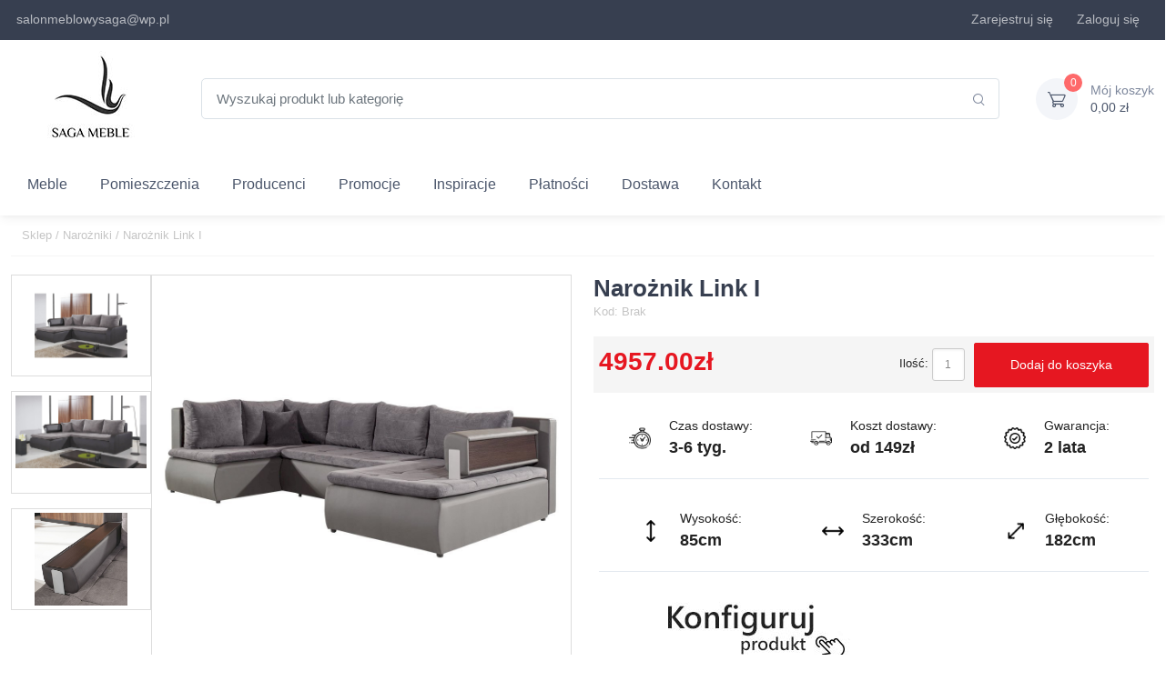

--- FILE ---
content_type: text/html; charset=UTF-8
request_url: https://sagameble-sklep.pl/10243-naroznik-link-i.html
body_size: 24694
content:
<!doctype html>
<html lang="pl">
<head>
    <script>
        window.dataLayer = window.dataLayer || [];

        function gtag() {
            dataLayer.push(arguments);
        }

        gtag('consent', 'default', {
            'ad_storage': 'denied',
            'analytics_storage': 'denied',
            'ad_user_data': 'denied',
            'ad_personalization': 'denied',
            'functionality_storage': 'granted',
            'security_storage': 'granted',
            'personalization_storage': 'denied'
        });
    </script>
    <!-- Google Tag Manager -->
    <script>(function (w, d, s, l, i) {
            w[l] = w[l] || [];
            w[l].push({
                'gtm.start':
                    new Date().getTime(), event: 'gtm.js'
            });
            var f = d.getElementsByTagName(s)[0],
                j = d.createElement(s), dl = l != 'dataLayer' ? '&l=' + l : '';
            j.async = true;
            j.src =
                'https://www.googletagmanager.com/gtm.js?id=' + i + dl;
            f.parentNode.insertBefore(j, f);
        })(window, document, 'script', 'dataLayer', 'GTM-TSC7D2TT');</script>
    <!-- End Google Tag Manager -->

    <script async src="https://www.googletagmanager.com/gtag/js?id=AW-983381787"></script>
    <script>
        gtag('js', new Date());
        gtag('config', 'G-6EB42N223X');
        gtag('config', 'AW-983381787');
    </script>
    <meta http-equiv="Content-Type" content="text/html; charset=utf-8"/>
        <title>Narożnik Link I - Saga Meble Sklep</title>
<meta name="description" content="Przedmiotem oferty jest prosty i elegancki narożnik Link I z ruchomym podłokietnikiem mogącym służyć jako stolik. Jest to narożnik o solidnej"/>
<meta name="keywords" content=""/>

    <link rel="canonical" href="https://sagameble-sklep.pl/10243-naroznik-link-i.html">

    <meta name="viewport" content="width=device-width, initial-scale=1, maximum-scale=1"/>
    <meta name="robots" content="INDEX,FOLLOW" />
    <meta name="csrf-token" content="3ETw6vAHuUPeVIHTGbbUxQ2nZ1HB4LNPUpPXTKvE">

    <link rel="apple-touch-icon" sizes="76x76" href="/themes/fav-icon/apple-touch-icon.png">
    <link rel="icon" type="image/png" sizes="32x32" href="/themes/fav-icon/favicon-32x32.png">
    <link rel="icon" type="image/png" sizes="16x16" href="/themes/fav-icon/favicon-16x16.png">
    <link rel="mask-icon" href="/themes/fav-icon/safari-pinned-tab.svg" color="#5bbad5">
    <link rel="shortcut icon" href="/themes/fav-icon/favicon.ico">
    <!-- Manifest ładujemy asynchronicznie przez JS - nie blokuje renderowania -->
    <script>
        // Asynchroniczne ładowanie manifestu - nie blokuje pierwszego renderowania
        window.addEventListener('load', function() {
            var link = document.createElement('link');
            link.rel = 'manifest';
            link.href = '/themes/fav-icon/site.webmanifest';
            document.head.appendChild(link);
        });
    </script>
    <meta name="msapplication-TileColor" content="#da532c">
    <meta name="msapplication-config" content="/themes/fav-icon/browserconfig.xml">
    <meta name="theme-color" content="#ffffff">

    <link rel="preload" href="https://sagameble-sklep.pl/themes/sagafrontend/css/app2.css" as="style">
    <link rel="preload" href="/themes/sagafrontend/js/app.js?id=228d408f750d9cb2723f" as="script">
    <link rel="preload" href="/themes/sagafrontend/fonts/cartzilla-icons.ttf?z88dg8" as="font" type="font/ttf"
          crossorigin>
    <!-- Asynchroniczne ładowanie cookieconsent.css - nie blokuje renderowania -->
    <link rel="stylesheet" href="https://sagameble-sklep.pl/themes/sagafrontend/css/cookieconsent.css" media="print" onload="this.media='all'">
    <noscript><link rel="stylesheet" href="https://sagameble-sklep.pl/themes/sagafrontend/css/cookieconsent.css"></noscript>
    <link rel="stylesheet" href="https://sagameble-sklep.pl/themes/sagafrontend/css/app2.css">
    <!-- Inline custom2.css - mały plik, nie blokuje renderowania -->
    <style>
        @media  only screen and (min-width: 1280px) {
            .container {
                max-width: 1620px;
            }
        }
    </style>

    <script type="application/ld+json">{"@context":"https://schema.org","@type":"Organization","@id":"https://sagameble-sklep.pl/#organization","name":"Saga Meble – stylowe meble do każdego wnętrza | Sklep i salon meblowy","description":"Sklep Saga Meble oferuje szeroki wybór mebli tapicerowanych, sypialnianych i biurowych. Narożniki, łóżka, stoły, krzesła i szafy – wysoka jakość, konkurencyjne ceny i dostawa na terenie całej Polski.","url":"https://sagameble-sklep.pl","logo":{"@type":"ImageObject","url":"https://sagameble-sklep.pl/images/logo-new2.jpg"},"email":"salonmeblowysaga@wp.pl","contactPoint":[{"@type":"ContactPoint","telephone":"+48 501 344 451","contactType":"customer service","areaServed":"PL","availableLanguage":["pl"]}],"address":{"@type":"PostalAddress","streetAddress":"Waryńskiego 38","addressLocality":"Sława","postalCode":"67-410","addressRegion":"Lubuskie","addressCountry":"PL"},"openingHours":"Mo-Fr 10:00-18:00","vatID":"9251420684","sameAs":["https://www.facebook.com/SagaMebleSklep","https://www.instagram.com/saga_meble/"]}</script>
    <script type="application/ld+json">{"@context":"https://schema.org","@type":"WebSite","@id":"https://sagameble-sklep.pl/#website","name":"Saga Meble – stylowe meble do każdego wnętrza | Sklep i salon meblowy","url":"https://sagameble-sklep.pl","publisher":{"@id":"https://sagameble-sklep.pl/#organization"},"potentialAction":{"@type":"SearchAction","target":"https://sagameble-sklep.pl/search?phrase={search_term_string}","query-input":"required name=search_term_string"}}</script>

    
    
</head>
<body>
<!-- Google Tag Manager (noscript) -->
    <noscript><iframe src="https://www.googletagmanager.com/ns.html?id=GTM-TSC7D2TT"
                      height="0" width="0" style="display:none;visibility:hidden"></iframe></noscript>
    <!-- End Google Tag Manager (noscript) -->
    <link rel="stylesheet" href="https://sagameble-sklep.pl/themes/sagafrontend/css/jquery.fancybox.css">
    <style>
        #description ul {
            padding-left: 2rem !important;
            list-style-type: disc;
        }
    </style>
<header class="shadow-sm">
    <!-- Topbar-->
    <div class="topbar topbar-dark bg-dark">
        <div class="container">
            <div class="topbar-text dropdown d-md-none">
                <a class="topbar-link dropdown-toggle" href="#"
                   data-bs-toggle="dropdown">Linki</a>
                <ul class="dropdown-menu">
                    <li>
                        <a class="dropdown-item"><i class="ci-support text-muted me-2"></i>salonmeblowysaga@wp.pl</a>
                    </li>
                </ul>
            </div>
            <div class="topbar-text text-nowrap d-none d-md-inline-block">
                <i class="fa fa-envelope" style="color: rgba(255,255,255,.65);"></i><a class="topbar-link"
                                                                                       href="https://sagameble-sklep.pl/kontakt">salonmeblowysaga@wp.pl</a>

            </div>
            <div class="tns-carousel tns-controls-static d-none d-md-block">
            </div>
            <div class="ms-3 text-nowrap">
                <div class="topbar-text me-3">
                    <i class="fa fa-lock" aria-hidden="true" style="color: rgba(255,255,255,.65);"></i> <a
                        href="https://sagameble-sklep.pl/konto/zarejestruj"
                        class="topbar-link" rel="nofollow">Zarejestruj się</a>
                </div>
                <div class="topbar-text me-3">
                    <i class="fa fa-user" aria-hidden="true" style="color: rgba(255,255,255,.65);"></i> <a
                        href="https://sagameble-sklep.pl/konto/zamowienia"
                        class="topbar-link" rel="nofollow">Zaloguj się</a>
                </div>























                <div class="topbar-text dropdown disable-autohide d-none">
                    <a class="topbar-link dropdown-toggle" href="#" data-bs-toggle="dropdown" aria-expanded="false">
                        PLN
                    </a>
                    <ul class="dropdown-menu dropdown-menu-end">
                                                                                                                                                                                    <li><a class="dropdown-item pb-1"
                                           href="https://sagameble-sklep.pl/currency/eur">
                                            EUR
                                            - Euro</a></li>
                                                                                                                                <li><a class="dropdown-item pb-1"
                                           href="https://sagameble-sklep.pl/currency/gbp">
                                            GBP
                                            - Funt</a></li>
                                                                                                        </ul>
                </div>
            </div>
        </div>
    </div>

    <div class="navbar-sticky bg-light">
        <div class="navbar navbar-expand-lg navbar-light">
            <div class="container">
                <a class="navbar-brand d-none d-sm-block flex-shrink-0 m-0 p-0"
                   href="https://sagameble-sklep.pl">
                    <picture>
                        <img src="/images/logo-new2.jpg" alt="Internetowy Sklep Meblowy Saga"
                             title="Internetowy Sklep Meblowy Saga">
                    </picture>
                </a>
                <a class="navbar-brand d-sm-none flex-shrink-0 me-2 text-center"
                   href="https://sagameble-sklep.pl">
                    <picture>
                        <img src="/images/logo-new2.jpg" alt="Internetowy Sklep Meblowy Saga" style="max-height: 80px;"
                             title="Internetowy Sklep Meblowy Saga">
                    </picture>
                </a>
                <div class="input-group d-none d-lg-flex mx-4">
                    <input id="search" class="form-control rounded-end pe-5" type="text"
                           placeholder="Wyszukaj produkt lub kategorię"><i
                        class="ci-search position-absolute top-50 end-0 translate-middle-y text-muted fs-base me-3 searchButton"></i>
                </div>
                <div class="navbar-toolbar d-flex flex-shrink-0 align-items-center">
                    <button class="navbar-toggler" type="button" data-bs-toggle="collapse"
                            data-bs-target="#navbarCollapse"><span class="navbar-toggler-icon"></span></button>
                    <a class="navbar-tool navbar-stuck-toggler" href="#"><span
                            class="navbar-tool-tooltip">Rozwiń menu</span>
                        <div class="navbar-tool-icon-box"><i class="navbar-tool-icon ci-menu"></i></div>
                    </a>
                    
                    
                    
                    
                    
                    
                    
                    
                    
                    <div class="navbar-tool dropdown ms-3">
                        <a class="navbar-tool-icon-box bg-secondary dropdown-toggle"
                           href="https://sagameble-sklep.pl/koszyk" rel="nofollow">
                            <span class="cartProductsQuantity navbar-tool-label">0</span><i
                                class="navbar-tool-icon ci-cart"></i>
                        </a>
                        <a class="navbar-tool-text text-left"
                           href="https://sagameble-sklep.pl/koszyk" rel="nofollow">
                            <small>Mój koszyk</small>
                            <span class="cartTotalValue">0,00 zł</span>
                        </a>
                    </div>
                </div>
            </div>
        </div>
        <div class="navbar navbar-expand-lg navbar-light navbar-stuck-menu mt-n2 pt-0 pb-2">
            <div class="container">
                <div class="collapse navbar-collapse" id="navbarCollapse">
                    <!-- Search-->
                    <div class="input-group d-lg-none my-3"><i
                            class="ci-search position-absolute top-50 start-0 translate-middle-y text-muted fs-base ms-3 searchButton"></i>
                        <input id="search2" class="form-control rounded-start" type="text"
                               placeholder="Wyszukaj produkt lub kategorię">
                    </div>
                    <!-- Primary menu-->
                    <ul class="navbar-nav">
                        <style>
    /***** Mega menu ******/
    .mega-menu {
        min-width: 100%;
    }

    .mega-menu .col {
        padding: 5px !important;
    }

    .mega-group .mega-title {
        text-decoration: none;
    }

    .mega-group .mega-title:hover {
        text-decoration: underline;
    }

    .mega-link {
        display: block;
        padding: .1rem 0;
        text-decoration: none;
    }

    .mega-link:hover {
        text-decoration: underline;
    }

    .mega-toggle {
        line-height: 1;
        transform: rotate(0deg);
    }

    .mega-toggle[aria-expanded="true"] {
        transform: rotate(180deg);
    }

    .navbar .dropdown.position-static .dropdown-menu.mega-menu {
        left: 0;
        right: 0; /* rozciągnij pod całą nawigacją */
    }

    .mega-link {
        font-size: 13px;
    }

    @media (max-width: 991.98px) {
        .mega-menu .row > .col {
            flex: 0 0 100%;
            max-width: 100%;
            margin-top: 0;
            padding: .25rem 1rem !important;
        }

        .mega-menu .fw-bold {
            font-weight: 600 !important;
            font-size: .875rem !important;
        }

        .mega-link {
            font-size: .875rem;
        }
    }
</style>
<li class="nav-item dropdown position-static">
    <a class="nav-link dropdown-toggle"
       data-bs-toggle="dropdown"
       data-bs-display="static"
       data-bs-auto-close="outside">Meble</a>
    <div class="dropdown-menu p-0 mega-menu w-100 border-0 rounded-0 m-0">
        <div class="container">
            <div class="row g-4 row-cols-lg-8 pt-3 pb-1">
                <div class="col">
                    <div class="mega-group">
                        <div class="d-flex align-items-center justify-content-between">
                            <a href="/meble/narozniki" class="mega-title fw-bold">
                                Narożniki
                            </a>
                            <button class="btn btn-link p-1 d-lg-none mega-toggle"
                                    type="button"
                                    data-bs-toggle="collapse"
                                    data-bs-target="#grp-narozniki"
                                    aria-controls="grp-narozniki"
                                    aria-expanded="false"
                                    aria-label="Pokaż podkategorie Narożniki">
                                <svg xmlns="http://www.w3.org/2000/svg" width="16" height="16" fill="currentColor"
                                     class="bi bi-chevron-down" viewBox="0 0 16 16">
                                    <path fill-rule="evenodd"
                                          d="M1.646 4.646a.5.5 0 0 1 .708 0L8 10.293l5.646-5.647a.5.5 0 0 1 .708.708l-6 6a.5.5 0 0 1-.708 0l-6-6a.5.5 0 0 1 0-.708"/>
                                </svg>
                            </button>
                        </div>

                        <ul id="grp-narozniki" class="list-unstyled mb-0 collapse d-lg-block">
                            <li><a class="mega-link" title="Narożniki L" href="/narozniki/narozniki-l">Narożniki L</a>
                            </li>
                            <li><a class="mega-link" title="Narożniki U" href="/narozniki/narozniki-u">Narożniki U</a>
                            </li>
                            <li><a class="mega-link" title="Narożniki z funkcją spania"
                                   href="/narozniki/narozniki-z-funkcja-spania">Narożniki z funkcją spania</a></li>
                            <li><a class="mega-link" title="Narożniki bez funkcji spania"
                                   href="/848-narozniki-bez-funkcji-spania">Narożniki bez funkcji spania</a></li>
                            <li><a class="mega-link" title="Narożniki Modułowe" href="/697-narozniki-modulowe">Narożniki
                                    Modułowe</a></li>
                            <li><a class="mega-link" title="Narożniki Skórzane" href="/1738-narozniki-skorzane-1738">Narożniki
                                    Skórzane</a></li>
                            <li><a class="mega-link" title="Narożniki z Elektrycznie Wysuwanym Siedziskiem"
                                   href="/1739-naroznik-z-elektrycznie-wysuwanym-siedziskiem-1739">Narożniki z
                                    Elektrycznie Wysuwanym Siedziskiem</a></li>
                        </ul>
                    </div>
                </div>

                <div class="col">
                    <div class="mega-group">
                        <div class="d-flex align-items-center justify-content-between">
                            <a href="/meble/sofy" class="mega-title fw-bold">Sofy</a>
                            <button class="btn btn-link p-1 d-lg-none mega-toggle"
                                    type="button" data-bs-toggle="collapse"
                                    data-bs-target="#grp-sofy" aria-controls="grp-sofy" aria-expanded="false"
                                    aria-label="Pokaż podkategorie Sofy">
                                <svg xmlns="http://www.w3.org/2000/svg" width="16" height="16" fill="currentColor"
                                     class="bi bi-chevron-down" viewBox="0 0 16 16">
                                    <path fill-rule="evenodd"
                                          d="M1.646 4.646a.5.5 0 0 1 .708 0L8 10.293l5.646-5.647a.5.5 0 0 1 .708.708l-6 6a.5.5 0 0 1-.708 0l-6-6a.5.5 0 0 1 0-.708"/>
                                </svg>
                            </button>
                        </div>
                        <ul id="grp-sofy" class="list-unstyled mb-0 collapse d-lg-block">
                            <li><a class="mega-link" title="Sofy rozkładane" href="/sofy/sofy-rozkladane">Sofy rozkładane</a></li>
                            <li><a class="mega-link" title="Sofy nierozkładane" href="/850-sofy-nierozkladane">Sofy
                                    nierozkładane</a></li>
                            <li><a class="mega-link" title="Sofy skórzane" href="/sofy/sofy-skorzane"> Sofy skórzane</a>
                            </li>
                            <li><a class="mega-link" title="Sofy dwuosobowe" href="/sofy/sofy-dwuosobowe">Sofy
                                    dwuosobowe</a></li>
                            <li><a class="mega-link" title="Sofy trzyosobowe" href="/sofy/sofy-trzyosobowe">Sofy
                                    trzyosobowe</a></li>
                            <li><a class="mega-link" title="Sofy z pojemnikiem" href="/sofy/sofy-z-pojemnikiem">Sofy z
                                    pojemnikiem</a></li>
                            <li><a class="mega-link" title="Sofy z funkcją relaks" href="/sofy/sofy-z-funkcja-relaks">Sofy
                                    z funkcją relaks</a></li>
                            <li><a class="mega-link" title="Kanapy" href="/meble/kanapy">Kanapy</a></li>
                            <li><a class="mega-link" title="Tapczany" href="/26-tapczany">Tapczany</a></li>
                        </ul>
                    </div>
                </div>

                <div class="col">
                    <div class="mega-group">
                        <div class="d-flex align-items-center justify-content-between">
                            <a href="/meble/fotele" class="mega-title fw-bold">Fotele</a>
                            <button class="btn btn-link p-1 d-lg-none mega-toggle"
                                    type="button" data-bs-toggle="collapse"
                                    data-bs-target="#grp-fotele" aria-controls="grp-sofy" aria-expanded="false"
                                    aria-label="Pokaż podkategorie Fotele">
                                <svg xmlns="http://www.w3.org/2000/svg" width="16" height="16" fill="currentColor"
                                     class="bi bi-chevron-down" viewBox="0 0 16 16">
                                    <path fill-rule="evenodd"
                                          d="M1.646 4.646a.5.5 0 0 1 .708 0L8 10.293l5.646-5.647a.5.5 0 0 1 .708.708l-6 6a.5.5 0 0 1-.708 0l-6-6a.5.5 0 0 1 0-.708"/>
                                </svg>
                            </button>
                        </div>
                        <ul id="grp-fotele" class="list-unstyled mb-0 collapse d-lg-block">
                            <li><a class="mega-link" href="/meble/fotele-obrotowe" title="Fotele obrotowe">Fotele
                                    obrotowe</a></li>
                            <li><a class="mega-link" href="/27-lezanki-i-szezlongi" title="Leżanki i szezlongi">Leżanki i szezlongi</a></li>
                        </ul>
                    </div>
                </div>

                <div class="col">
                    <div class="mega-group">
                        <div class="d-flex align-items-center justify-content-between">
                            <a href="/meble/lozka" class="mega-title fw-bold">Łóżka</a>
                            <button class="btn btn-link p-1 d-lg-none mega-toggle"
                                    type="button" data-bs-toggle="collapse"
                                    data-bs-target="#grp-lozka" aria-controls="grp-lozka" aria-expanded="false"
                                    aria-label="Pokaż podkategorie Łóżka">
                                <svg xmlns="http://www.w3.org/2000/svg" width="16" height="16" fill="currentColor"
                                     class="bi bi-chevron-down" viewBox="0 0 16 16">
                                    <path fill-rule="evenodd"
                                          d="M1.646 4.646a.5.5 0 0 1 .708 0L8 10.293l5.646-5.647a.5.5 0 0 1 .708.708l-6 6a.5.5 0 0 1-.708 0l-6-6a.5.5 0 0 1 0-.708"/>
                                </svg>
                            </button>
                        </div>
                        <ul id="grp-lozka" class="list-unstyled mb-0 collapse d-lg-block">
                            <li><a class="mega-link" href="/938-lozka-pietrowe-i-podwojne" title="Łóżka piętrowe">Łóżka
                                    piętrowe</a></li>
                            <li><a class="mega-link" href="/1299-lozka-dla-dzieci" title="Łóżka dla dzieci">Łóżka dla dzieci</a></li>
                        </ul>
                    </div>
                </div>

                <div class="col">
                    <div class="mega-group">
                        <div class="d-flex align-items-center justify-content-between">
                            <a href="/lozka-tapicerowane" class="mega-title fw-bold">Łóżka
                                tapicerowane</a>
                            <button class="btn btn-link p-1 d-lg-none mega-toggle"
                                    type="button" data-bs-toggle="collapse"
                                    data-bs-target="#grp-lozka-tapicerowane" aria-controls="grp-lozka-tapicerowane"
                                    aria-expanded="false"
                                    aria-label="Pokaż podkategorie Łóżka tapicerowane">
                                <svg xmlns="http://www.w3.org/2000/svg" width="16" height="16" fill="currentColor"
                                     class="bi bi-chevron-down" viewBox="0 0 16 16">
                                    <path fill-rule="evenodd"
                                          d="M1.646 4.646a.5.5 0 0 1 .708 0L8 10.293l5.646-5.647a.5.5 0 0 1 .708.708l-6 6a.5.5 0 0 1-.708 0l-6-6a.5.5 0 0 1 0-.708"/>
                                </svg>
                            </button>
                        </div>
                        <ul id="grp-lozka-tapicerowane" class="list-unstyled mb-0 collapse d-lg-block">
                            <li><a class="mega-link" href="/lozka-tapicerowane-80x200"
                                   title="Łóżka tapicerowane 80x200">Łóżka tapicerowane 80x200</a></li>
                            <li><a class="mega-link" href="/lozka-tapicerowane-90x200"
                                   title="Łóżka tapicerowane 90x200">Łóżka tapicerowane 90x200</a></li>
                            <li><a class="mega-link" href="/lozka-tapicerowane-120x200"
                                   title="Łóżka tapicerowane 120x200">Łóżka tapicerowane 120x200</a></li>
                            <li><a class="mega-link" href="/lozka-tapicerowane-140x200"
                                   title="Łóżka tapicerowane 140x200">Łóżka tapicerowane 140x200</a></li>
                            <li><a class="mega-link" href="/lozka-tapicerowane-160x200"
                                   title="Łóżka tapicerowane 160x200">Łóżka tapicerowane 160x200</a></li>
                            <li><a class="mega-link" href="/lozka-tapicerowane-180x200"
                                   title="Łóżka tapicerowane 180x200">Łóżka tapicerowane 180x200</a></li>
                            <li><a class="mega-link" href="/lozka-tapicerowane-200x200"
                                   title="Łóżka tapicerowane 200x200">Łóżka tapicerowane 200x200</a></li>
                        </ul>
                    </div>
                </div>

                <div class="col">
                    <div class="mega-group">
                        <div class="d-flex align-items-center justify-content-between">
                            <a href="/lozka-kontynentalne" class="mega-title fw-bold">Łóżka
                                kontynentalne</a>
                            <button class="btn btn-link p-1 d-lg-none mega-toggle"
                                    type="button" data-bs-toggle="collapse"
                                    data-bs-target="#grp-lozka-kontynentalne" aria-controls="grp-lozka-kontynentalne" aria-expanded="false"
                                    aria-label="Pokaż podkategorie Łóżka kontynentalne">
                                <svg xmlns="http://www.w3.org/2000/svg" width="16" height="16" fill="currentColor"
                                     class="bi bi-chevron-down" viewBox="0 0 16 16">
                                    <path fill-rule="evenodd"
                                          d="M1.646 4.646a.5.5 0 0 1 .708 0L8 10.293l5.646-5.647a.5.5 0 0 1 .708.708l-6 6a.5.5 0 0 1-.708 0l-6-6a.5.5 0 0 1 0-.708"/>
                                </svg>
                            </button>
                        </div>
                        <ul id="grp-lozka-kontynentalne" class="list-unstyled mb-0 collapse d-lg-block">
                            <li><a class="mega-link" href="/lozka-kontynentalne-90x200" title="Łóżka kontynentalne">Łóżka
                                    kontynentalne 90x200</a></li>
                            <li><a class="mega-link" href="/lozka-kontynentalne-120x200"
                                   title="Łóżka kontynentalne 120x200">Łóżka kontynentalne 120x200</a></li>
                            <li><a class="mega-link" href="/lozka-kontynentalne-140x200"
                                   title="Łóżka kontynentalne 140x200">Łóżka kontynentalne 140x200</a></li>
                            <li><a class="mega-link" href="/lozka-kontynentalne-160x200"
                                   title="Łóżka kontynentalne 160x200">Łóżka kontynentalne 160x200</a></li>
                            <li><a class="mega-link" href="/lozka-kontynentalne-180x200"
                                   title="Łóżka kontynentalne 180x200">Łóżka kontynentalne 180x200</a></li>
                            <li><a class="mega-link" href="/lozka-kontynentalne-200x200"
                                   title="Łóżka kontynentalne 200x200">Łóżka kontynentalne 200x200</a></li>
                        </ul>
                    </div>
                </div>

                <div class="col">
                    <div class="mega-group">
                        <div class="d-flex align-items-center justify-content-between">
                            <a href="/materace" class="mega-title fw-bold">Materace</a>
                            <button class="btn btn-link p-1 d-lg-none mega-toggle"
                                    type="button" data-bs-toggle="collapse"
                                    data-bs-target="#grp-materace" aria-controls="grp-materace" aria-expanded="false"
                                    aria-label="Pokaż podkategorie Materace">
                                <svg xmlns="http://www.w3.org/2000/svg" width="16" height="16" fill="currentColor"
                                     class="bi bi-chevron-down" viewBox="0 0 16 16">
                                    <path fill-rule="evenodd"
                                          d="M1.646 4.646a.5.5 0 0 1 .708 0L8 10.293l5.646-5.647a.5.5 0 0 1 .708.708l-6 6a.5.5 0 0 1-.708 0l-6-6a.5.5 0 0 1 0-.708"/>
                                </svg>
                            </button>
                        </div>
                        <ul id="grp-materace" class="list-unstyled mb-0 collapse d-lg-block">
                            <li><a class="mega-link" href="/materace-bonellowe" title="Materace bonellowe">Materace
                                    bonellowe</a></li>
                            <li><a class="mega-link" href="/materace-kieszeniowe" title="Materace kieszeniowe">Materace
                                    kieszeniowe</a></li>
                            <li><a class="mega-link" href="/materace-piankowe" title="Materace piankowe">Materace
                                    piankowe</a></li>
                            <li><a class="mega-link" href="/materace-termoelastyczne" title="Materace termoelastyczne">Materace
                                    termoelastyczne</a></li>
                            <li><a class="mega-link" href="/materace/ortopedyczne" title="Materace ortopedyczne">Materace
                                    ortopedyczne</a></li>
                            <li><a class="mega-link" href="/materace-kokosowe" title="Materace kokosowe">Materace
                                    kokosowe</a></li>
                            <li><a class="mega-link" href="/materace-80x200" title="Materace 80x200">Materace 80x200</a>
                            </li>
                            <li><a class="mega-link" href="/materace-90x200" title="Materace 90x200">Materace 90x200</a>
                            </li>
                            <li><a class="mega-link" href="/materace-100x200" title="Materace 100x200">Materace
                                    100x200</a></li>
                            <li><a class="mega-link" href="/materace-120x200" title="Materace 120x200">Materace
                                    120x200</a></li>
                        </ul>
                    </div>
                </div>

                <div class="col">
                    <div class="mega-group">
                        <div class="d-flex align-items-center justify-content-between">
                            <a href="/435-stelaze" class="mega-title fw-bold">Stelaże</a>
                            <button class="btn btn-link p-1 d-lg-none mega-toggle"
                                    type="button" data-bs-toggle="collapse"
                                    data-bs-target="#grp-stelaze" aria-controls="grp-stelaze" aria-expanded="false"
                                    aria-label="Pokaż podkategorie Stelaże">
                                <svg xmlns="http://www.w3.org/2000/svg" width="16" height="16" fill="currentColor"
                                     class="bi bi-chevron-down" viewBox="0 0 16 16">
                                    <path fill-rule="evenodd"
                                          d="M1.646 4.646a.5.5 0 0 1 .708 0L8 10.293l5.646-5.647a.5.5 0 0 1 .708.708l-6 6a.5.5 0 0 1-.708 0l-6-6a.5.5 0 0 1 0-.708"/>
                                </svg>
                            </button>
                        </div>
                        <ul id="grp-stelaze" class="list-unstyled mb-0 collapse d-lg-block">
                            <li><a class="mega-link" href="#" title="Stelaże 80x200">Stelaże 80x200</a></li>
                            <li><a class="mega-link" href="#" title="Stelaże 90x200">Stelaże 90x200</a></li>
                            <li><a class="mega-link" href="#" title="Stelaże 100x200">Stelaże 100x200</a></li>
                            <li><a class="mega-link" href="#" title="Stelaże 120x200">Stelaże 120x200</a></li>
                            <li><a class="mega-link" href="#" title="Stelaże 140x200">Stelaże 140x200</a></li>
                            <li><a class="mega-link" href="#" title="Stelaże 160x200">Stelaże 160x200</a></li>
                            <li><a class="mega-link" href="#" title="Stelaże 180x200">Stelaże 180x200</a></li>
                            <li><a class="mega-link" href="#" title="Stelaże 200x200">Stelaże 200x200</a></li>
                        </ul>
                    </div>
                </div>
            </div>

            <div class="row g-4 row-cols-lg-8 pt-3 pb-1">
                <div class="col">
                    <div class="mega-group">
                        <div class="d-flex align-items-center justify-content-between">
                            <a href="/meble/biurka" class="mega-title fw-bold">
                                Biurka
                            </a>
                            <button class="btn btn-link p-1 d-lg-none mega-toggle"
                                    type="button"
                                    data-bs-toggle="collapse"
                                    data-bs-target="#grp-biurka"
                                    aria-controls="grp-biurka"
                                    aria-expanded="false"
                                    aria-label="Pokaż podkategorie Biurka">
                                <svg xmlns="http://www.w3.org/2000/svg" width="16" height="16" fill="currentColor"
                                     class="bi bi-chevron-down" viewBox="0 0 16 16">
                                    <path fill-rule="evenodd"
                                          d="M1.646 4.646a.5.5 0 0 1 .708 0L8 10.293l5.646-5.647a.5.5 0 0 1 .708.708l-6 6a.5.5 0 0 1-.708 0l-6-6a.5.5 0 0 1 0-.708"/>
                                </svg>
                            </button>
                        </div>

                        <ul id="grp-biurka" class="list-unstyled mb-0 collapse d-lg-block">
                            <li><a class="mega-link" href="/biurka/biurka-drewniane" title="Biurka drewniane">Biurka
                                    drewniane</a></li>
                            <li><a class="mega-link" href="/biurka/biurka-nowoczesne" title="Biurka nowoczesne">Biurka
                                    nowoczesne</a></li>
                            <li><a class="mega-link" href="/biurka/biurka-gamingowe" title="Biurka gamingowe">Biurka
                                    gamingowe</a></li>
                            <li><a class="mega-link" href="/biurka/biurka-narozne" title="Biurka narożne">Biurka
                                    narożne</a></li>
                        </ul>
                    </div>
                </div>

                <div class="col">
                    <div class="mega-group">
                        <div class="d-flex align-items-center justify-content-between">
                            <a href="/meble/komody" class="mega-title fw-bold">Komody</a>
                            <button class="btn btn-link p-1 d-lg-none mega-toggle"
                                    type="button" data-bs-toggle="collapse"
                                    data-bs-target="#grp-komody" aria-controls="grp-komody" aria-expanded="false"
                                    aria-label="Pokaż podkategorie Komody">
                                <svg xmlns="http://www.w3.org/2000/svg" width="16" height="16" fill="currentColor"
                                     class="bi bi-chevron-down" viewBox="0 0 16 16">
                                    <path fill-rule="evenodd"
                                          d="M1.646 4.646a.5.5 0 0 1 .708 0L8 10.293l5.646-5.647a.5.5 0 0 1 .708.708l-6 6a.5.5 0 0 1-.708 0l-6-6a.5.5 0 0 1 0-.708"/>
                                </svg>
                            </button>
                        </div>
                        <ul id="grp-komody" class="list-unstyled mb-0 collapse d-lg-block">
                            <li><a class="mega-link" href="/1514-komody-na-nozkach" title="Komody na nóżkach">Komody na
                                    nóżkach</a></li>
                            <li><a class="mega-link" href="/1515-komody-loft" title="Komody loft">Komody loft</a></li>
                            <li><a class="mega-link" href="/1516-komody-drewniane" title="Komody drewniane">Komody
                                    drewniane</a></li>
                            <li><a class="mega-link" href="/1517-komody-szare" title="Komody szare">Komody szare</a>
                            </li>
                            <li><a class="mega-link" href="/1518-komody-biale" title="Komody białe">Komody białe</a>
                            </li>
                            <li><a class="mega-link" href="/1522-komody-z-szufladami" title="Komody z szufladami">Komody
                                    z szufladami</a></li>
                            <li><a class="mega-link" href="/1523-komody-niskie" title="Komody niskie">Komody niskie</a>
                            </li>

                        </ul>
                    </div>
                </div>

                <div class="col">
                    <div class="mega-group">
                        <div class="d-flex align-items-center justify-content-between">
                            <a href="/1099-witryny" class="mega-title fw-bold">Witryny</a>
                            <button class="btn btn-link p-1 d-lg-none mega-toggle"
                                    type="button" data-bs-toggle="collapse"
                                    data-bs-target="#grp-witryny" aria-controls="grp-witryny" aria-expanded="false"
                                    aria-label="Pokaż podkategorie Witryny">
                                <svg xmlns="http://www.w3.org/2000/svg" width="16" height="16" fill="currentColor"
                                     class="bi bi-chevron-down" viewBox="0 0 16 16">
                                    <path fill-rule="evenodd"
                                          d="M1.646 4.646a.5.5 0 0 1 .708 0L8 10.293l5.646-5.647a.5.5 0 0 1 .708.708l-6 6a.5.5 0 0 1-.708 0l-6-6a.5.5 0 0 1 0-.708"/>
                                </svg>
                            </button>
                        </div>
                        <ul id="grp-witryny" class="list-unstyled mb-0 collapse d-lg-block">
                            <li><a class="mega-link" href="/witryny/witryny-drewniane" title="Witryny drewniane">Witryny
                                    drewniane</a></li>
                            <li><a class="mega-link" href="/witryny/witryny-na-nozkach" title="Witryny na nóżkach">Witryny
                                    na nóżkach</a></li>
                            <li><a class="mega-link" href="/witryny/witryny-prowansalskie"
                                   title="Witryny prowansalskie">Witryny prowansalskie</a></li>
                        </ul>
                    </div>
                </div>

                <div class="col">
                    <div class="mega-group">
                        <div class="d-flex align-items-center justify-content-between">
                            <a href="/meble/regaly" class="mega-title fw-bold">Regały</a>
                            <button class="btn btn-link p-1 d-lg-none mega-toggle"
                                    type="button" data-bs-toggle="collapse"
                                    data-bs-target="#grp-regaly" aria-controls="grp-regaly" aria-expanded="false"
                                    aria-label="Pokaż podkategorie Regały">
                                <svg xmlns="http://www.w3.org/2000/svg" width="16" height="16" fill="currentColor"
                                     class="bi bi-chevron-down" viewBox="0 0 16 16">
                                    <path fill-rule="evenodd"
                                          d="M1.646 4.646a.5.5 0 0 1 .708 0L8 10.293l5.646-5.647a.5.5 0 0 1 .708.708l-6 6a.5.5 0 0 1-.708 0l-6-6a.5.5 0 0 1 0-.708"/>
                                </svg>
                            </button>
                        </div>
                        <ul id="grp-regaly" class="list-unstyled mb-0 collapse d-lg-block">
                            <li><a class="mega-link" href="/917-regaly-sosnowe" title="Regały sosnowe">Regały
                                    sosnowe</a></li>
                        </ul>
                    </div>
                </div>

                <div class="col">
                    <div class="mega-group">
                        <div class="d-flex align-items-center justify-content-between">
                            <a href="/meble/szafy" class="mega-title fw-bold">Szafy</a>
                            <button class="btn btn-link p-1 d-lg-none mega-toggle"
                                    type="button" data-bs-toggle="collapse"
                                    data-bs-target="#grp-szafy" aria-controls="grp-szafy" aria-expanded="false"
                                    aria-label="Pokaż podkategorie Szafy">
                                <svg xmlns="http://www.w3.org/2000/svg" width="16" height="16" fill="currentColor"
                                     class="bi bi-chevron-down" viewBox="0 0 16 16">
                                    <path fill-rule="evenodd"
                                          d="M1.646 4.646a.5.5 0 0 1 .708 0L8 10.293l5.646-5.647a.5.5 0 0 1 .708.708l-6 6a.5.5 0 0 1-.708 0l-6-6a.5.5 0 0 1 0-.708"/>
                                </svg>
                            </button>
                        </div>
                        <ul id="grp-szafy" class="list-unstyled mb-0 collapse d-lg-block">
                            <li><a class="mega-link" href="/293-szafy-przesuwne" title="Szafy przesuwne">Szafy
                                    przesuwne</a></li>
                            <li><a class="mega-link" href="/919-szafy-sosnowe" title="Szafy sosnowe">Szafy sosnowe</a>
                            </li>
                            <li><a class="mega-link" href="/1014-szafy-z-grafika" title="Szafy z grafiką">Szafy z
                                    grafiką</a></li>
                            <li><a class="mega-link" href="/szafy/szafy-narozne" title="Szafy narożne">Szafy narożne</a>
                            </li>
                            <li><a class="mega-link" href="/szafy/szafy-z-lustrem" title="Szafy z lustrem">Szafy z
                                    lustrem</a></li>
                        </ul>
                    </div>
                </div>

                <div class="col">
                    <div class="mega-group">
                        <div class="d-flex align-items-center justify-content-between">
                            <a href="/meble/polki" class="mega-title fw-bold">Półki</a>
                            <button class="btn btn-link p-1 d-lg-none mega-toggle"
                                    type="button" data-bs-toggle="collapse"
                                    data-bs-target="#grp-polki" aria-controls="grp-polki" aria-expanded="false"
                                    aria-label="Pokaż podkategorie Półki">
                                <svg xmlns="http://www.w3.org/2000/svg" width="16" height="16" fill="currentColor"
                                     class="bi bi-chevron-down" viewBox="0 0 16 16">
                                    <path fill-rule="evenodd"
                                          d="M1.646 4.646a.5.5 0 0 1 .708 0L8 10.293l5.646-5.647a.5.5 0 0 1 .708.708l-6 6a.5.5 0 0 1-.708 0l-6-6a.5.5 0 0 1 0-.708"/>
                                </svg>
                            </button>
                        </div>
                        <ul id="grp-polki" class="list-unstyled mb-0 collapse d-lg-block">
                            <li><a class="mega-link" href="/922-polki-sosnowe" title="Półki sosnowe">Półki sosnowe</a>
                            </li>
                        </ul>
                    </div>
                </div>

                <div class="col">
                    <div class="mega-group">
                        <div class="d-flex align-items-center justify-content-between">
                            <a href="/meble/lustra" class="mega-title fw-bold">Lustra</a>
                            <button class="btn btn-link p-1 d-lg-none mega-toggle"
                                    type="button" data-bs-toggle="collapse"
                                    data-bs-target="#grp-lustra" aria-controls="grp-lustra" aria-expanded="false"
                                    aria-label="Pokaż podkategorie Lustra">
                                <svg xmlns="http://www.w3.org/2000/svg" width="16" height="16" fill="currentColor"
                                     class="bi bi-chevron-down" viewBox="0 0 16 16">
                                    <path fill-rule="evenodd"
                                          d="M1.646 4.646a.5.5 0 0 1 .708 0L8 10.293l5.646-5.647a.5.5 0 0 1 .708.708l-6 6a.5.5 0 0 1-.708 0l-6-6a.5.5 0 0 1 0-.708"/>
                                </svg>
                            </button>
                        </div>
                        <ul id="grp-lustra" class="list-unstyled mb-0 collapse d-lg-block">
                            <li><a class="mega-link" href="/944-lustra-sosnowe" title="Lustra sosnowe">Lustra
                                    sosnowe</a></li>
                        </ul>
                    </div>
                </div>
                <div class="col">
                    <div class="mega-group">
                        <div class="d-flex align-items-center justify-content-between">
                            <a href="/38-toaletki" class="mega-title fw-bold">Toaletki</a>
                            <button class="btn btn-link p-1 d-lg-none mega-toggle"
                                    type="button" data-bs-toggle="collapse"
                                    data-bs-target="#grp-toaletki" aria-controls="grp-toaletki" aria-expanded="false"
                                    aria-label="Pokaż podkategorie Toaletki">
                                <svg xmlns="http://www.w3.org/2000/svg" width="16" height="16" fill="currentColor"
                                     class="bi bi-chevron-down" viewBox="0 0 16 16">
                                    <path fill-rule="evenodd"
                                          d="M1.646 4.646a.5.5 0 0 1 .708 0L8 10.293l5.646-5.647a.5.5 0 0 1 .708.708l-6 6a.5.5 0 0 1-.708 0l-6-6a.5.5 0 0 1 0-.708"/>
                                </svg>
                            </button>
                        </div>
                        <ul id="grp-toaletki" class="list-unstyled mb-0 collapse d-lg-block">
                            <li><a class="mega-link" href="/924-toaletki-sosnowe" title="Toaletki sosnowe">Toaletki
                                    sosnowe</a></li>
                        </ul>
                    </div>
                </div>
            </div>

            <div class="row g-4 row-cols-lg-8 pt-3 pb-1">
                <div class="col">
                    <div class="mega-group">
                        <div class="d-flex align-items-center justify-content-between">
                            <a href="/meble/szafki-rtv" class="mega-title fw-bold">
                                Szafki RTV
                            </a>
                            <button class="btn btn-link p-1 d-lg-none mega-toggle"
                                    type="button"
                                    data-bs-toggle="collapse"
                                    data-bs-target="#grp-rtv"
                                    aria-controls="grp-rtv"
                                    aria-expanded="false"
                                    aria-label="Pokaż podkategorie Szafki RTV">
                                <svg xmlns="http://www.w3.org/2000/svg" width="16" height="16" fill="currentColor"
                                     class="bi bi-chevron-down" viewBox="0 0 16 16">
                                    <path fill-rule="evenodd"
                                          d="M1.646 4.646a.5.5 0 0 1 .708 0L8 10.293l5.646-5.647a.5.5 0 0 1 .708.708l-6 6a.5.5 0 0 1-.708 0l-6-6a.5.5 0 0 1 0-.708"/>
                                </svg>
                            </button>
                        </div>

                        <ul id="grp-rtv" class="list-unstyled mb-0 collapse d-lg-block">
                            <li><a class="mega-link" href="/918-szafki-rtv-sosnowe" title="Szafki RTV sosnowe">Szafki
                                    RTV sosnowe</a></li>
                            <li><a class="mega-link" href="/szafki-rtv/szafki-rtv-drewniane"
                                   title="Szafki rtv drewniane">Szafki rtv drewniane</a></li>
                            <li><a class="mega-link" href="/szafki-rtv/szafki-rtv-wiszace" title="Szafki rtv wiszące">Szafki
                                    rtv wiszące</a></li>
                            <li><a class="mega-link" href="/szafki-rtv/szafki-rtv-nowoczesne"
                                   title="Szafki rtv nowoczesne">Szafki rtv nowoczesne</a></li>
                        </ul>
                    </div>
                </div>

                <div class="col">
                    <div class="mega-group">
                        <div class="d-flex align-items-center justify-content-between">
                            <a href="/meble/mebloscianki"
                               class="mega-title fw-bold">Meblościanki</a>
                            <button class="btn btn-link p-1 d-lg-none mega-toggle"
                                    type="button" data-bs-toggle="collapse"
                                    data-bs-target="#grp-mebloscianki" aria-controls="grp-mebloscianki"
                                    aria-expanded="false"
                                    aria-label="Pokaż podkategorie Meblościanki">
                                <svg xmlns="http://www.w3.org/2000/svg" width="16" height="16" fill="currentColor"
                                     class="bi bi-chevron-down" viewBox="0 0 16 16">
                                    <path fill-rule="evenodd"
                                          d="M1.646 4.646a.5.5 0 0 1 .708 0L8 10.293l5.646-5.647a.5.5 0 0 1 .708.708l-6 6a.5.5 0 0 1-.708 0l-6-6a.5.5 0 0 1 0-.708"/>
                                </svg>
                            </button>
                        </div>
                        <ul id="grp-mebloscianki" class="list-unstyled mb-0 collapse d-lg-block">
                            <li><a class="mega-link" href="/16-mebloscianki-nowoczesne" title="Meblościanki nowoczesne">Meblościanki
                                    nowoczesne</a></li>
                            <li><a class="mega-link" href="/17-mebloscianki-klasyczne" title="Meblościanki klasyczne">Meblościanki
                                    klasyczne</a></li>
                            <li><a class="mega-link" href="/401-pojemne-mebloscianki" title="Pojemne meblościanki">Pojemne
                                    meblościanki</a></li>
                            <li><a class="mega-link" href="/mebloscianki/mebloscianki-z-szafa"
                                   title="Meblościanki z szafą">Meblościanki z szafą</a></li>
                            <li><a class="mega-link" href="/mebloscianki/mebloscianki-z-biurkiem"
                                   title="Meblościanki z biurkiem">Meblościanki z biurkiem</a></li>
                            <li><a class="mega-link" href="/mebloscianki/mebloscianki-z-szafka-rtv"
                                   title="Meblościanka z szafką rtv">Meblościanka z szafką rtv</a></li>
                        </ul>
                    </div>
                </div>

                <div class="col">
                    <div class="mega-group">
                        <div class="d-flex align-items-center justify-content-between">
                            <a href="/meble/krzesla" class="mega-title fw-bold">Krzesła</a>
                            <button class="btn btn-link p-1 d-lg-none mega-toggle"
                                    type="button" data-bs-toggle="collapse"
                                    data-bs-target="#grp-krzesla" aria-controls="grp-krzesla" aria-expanded="false"
                                    aria-label="Pokaż podkategorie Krzesła">
                                <svg xmlns="http://www.w3.org/2000/svg" width="16" height="16" fill="currentColor"
                                     class="bi bi-chevron-down" viewBox="0 0 16 16">
                                    <path fill-rule="evenodd"
                                          d="M1.646 4.646a.5.5 0 0 1 .708 0L8 10.293l5.646-5.647a.5.5 0 0 1 .708.708l-6 6a.5.5 0 0 1-.708 0l-6-6a.5.5 0 0 1 0-.708"/>
                                </svg>
                            </button>
                        </div>
                        <ul id="grp-krzesla" class="list-unstyled mb-0 collapse d-lg-block">
                            <li><a class="mega-link" href="/1525-krzesla-z-podlokietnikami"
                                   title="Krzesła z podłokietnikami">Krzesła z podłokietnikami</a></li>
                            <li><a class="mega-link" href="/1526-krzesla-tapicerowane" title="Krzesła tapicerowane">Krzesła
                                    tapicerowane</a></li>
                            <li><a class="mega-link" href="/meble-do-jadalni/krzesla-do-jadalni" title="Krzesła do jadalni">Krzesła do jadalni</a></li>
                            <li><a class="mega-link" href="/meble-do-salonu/krzesla-do-salonu" title="Krzesła do salonu">Krzesła do salonu</a></li>
                            <li><a class="mega-link" href="/meble-kuchenne/krzesla-do-kuchni" title="Krzesła do kuchni">Krzesła do kuchni</a></li>
                            <li><a class="mega-link" href="/krzesla/krzesla-drewniane" title="Krzesła drewniane">Krzesła drewniane</a></li>
                            <li><a class="mega-link" href="/krzesla/krzesla-welurowe" title="Krzesła welurowe">Krzesła welurowe</a></li>
                            <li><a class="mega-link" href="/krzesla/krzesla-skandynawskie" title="Krzesła drewniane">Krzesła skandynawskie</a></li>
                            <li><a class="mega-link" href="/964-taborety" title="Taborety">Taborety</a></li>
                        </ul>
                    </div>
                </div>

                <div class="col">
                    <div class="mega-group">
                        <div class="d-flex align-items-center justify-content-between">
                            <a href="/meble/stoly" class="mega-title fw-bold">Stoły</a>
                            <button class="btn btn-link p-1 d-lg-none mega-toggle"
                                    type="button" data-bs-toggle="collapse"
                                    data-bs-target="#grp-stoly" aria-controls="grp-stoly" aria-expanded="false"
                                    aria-label="Pokaż podkategorie Stoły">
                                <svg xmlns="http://www.w3.org/2000/svg" width="16" height="16" fill="currentColor"
                                     class="bi bi-chevron-down" viewBox="0 0 16 16">
                                    <path fill-rule="evenodd"
                                          d="M1.646 4.646a.5.5 0 0 1 .708 0L8 10.293l5.646-5.647a.5.5 0 0 1 .708.708l-6 6a.5.5 0 0 1-.708 0l-6-6a.5.5 0 0 1 0-.708"/>
                                </svg>
                            </button>
                        </div>
                        <ul id="grp-stoly" class="list-unstyled mb-0 collapse d-lg-block">
                            <li><a class="mega-link" href="/stoly/stoly-rozkladane" title="Stoły rozkładane">Stoły rozkładane</a></li>
                            <li><a class="mega-link" href="/stoly/stoly-okragle" title="Stoły okrągłe">Stoły okrągłe</a></li>
                            <li><a class="mega-link" href="/meble-do-salonu/stoly-do-salonu" title="Stoły do salonu">Stoły do salonu</a></li>
                            <li><a class="mega-link" href="/meble-do-jadalni/stoly-do-jadalni" title="Stoły do jadalni">Stoły do jadalni</a></li>
                            <li><a class="mega-link" href="/stoly/stoly-drewniane" title="Stoły drewniane">Stoły drewniane</a></li>
                            <li><a class="mega-link" href="/921-stoly-sosnowe" title="Stoły sosnowe">Stoły sosnowe</a></li>
                        </ul>
                    </div>
                </div>

                <div class="col">
                    <div class="mega-group">
                        <div class="d-flex align-items-center justify-content-between">
                            <a href="/meble/lawy" class="mega-title fw-bold">Stoliki</a>
                            <button class="btn btn-link p-1 d-lg-none mega-toggle"
                                    type="button" data-bs-toggle="collapse"
                                    data-bs-target="#grp-stoliki" aria-controls="grp-szafy" aria-expanded="false"
                                    aria-label="Pokaż podkategorie Stoliki">
                                <svg xmlns="http://www.w3.org/2000/svg" width="16" height="16" fill="currentColor"
                                     class="bi bi-chevron-down" viewBox="0 0 16 16">
                                    <path fill-rule="evenodd"
                                          d="M1.646 4.646a.5.5 0 0 1 .708 0L8 10.293l5.646-5.647a.5.5 0 0 1 .708.708l-6 6a.5.5 0 0 1-.708 0l-6-6a.5.5 0 0 1 0-.708"/>
                                </svg>
                            </button>
                        </div>
                        <ul id="grp-stoliki" class="list-unstyled mb-0 collapse d-lg-block">
                        </ul>
                    </div>
                    <div class="mega-group">
                        <div class="d-flex align-items-center justify-content-between">
                            <a href="/meble/lawy" class="mega-title fw-bold">Ławy</a>
                            <button class="btn btn-link p-1 d-lg-none mega-toggle"
                                    type="button" data-bs-toggle="collapse"
                                    data-bs-target="#grp-lawy" aria-controls="grp-lawy" aria-expanded="false"
                                    aria-label="Pokaż podkategorie Ławy">
                                <svg xmlns="http://www.w3.org/2000/svg" width="16" height="16" fill="currentColor"
                                     class="bi bi-chevron-down" viewBox="0 0 16 16">
                                    <path fill-rule="evenodd"
                                          d="M1.646 4.646a.5.5 0 0 1 .708 0L8 10.293l5.646-5.647a.5.5 0 0 1 .708.708l-6 6a.5.5 0 0 1-.708 0l-6-6a.5.5 0 0 1 0-.708"/>
                                </svg>
                            </button>
                        </div>
                        <ul id="grp-lawy" class="list-unstyled mb-0 collapse d-lg-block">
                            <li><a class="mega-link" href="/937-lawy-sosnowe" title="Ławy sosnowe">Ławy sosnowe</a></li>
                        </ul>
                    </div>
                </div>

                <div class="col">
                    <div class="mega-group">
                        <div class="d-flex align-items-center justify-content-between">
                            <a href="#" class="mega-title fw-bold">Pozostałe</a>
                            <button class="btn btn-link p-1 d-lg-none mega-toggle"
                                    type="button" data-bs-toggle="collapse"
                                    data-bs-target="#grp-pozostale" aria-controls="grp-pozostale" aria-expanded="false"
                                    aria-label="Pokaż podkategorie Pozostałe">
                                <svg xmlns="http://www.w3.org/2000/svg" width="16" height="16" fill="currentColor"
                                     class="bi bi-chevron-down" viewBox="0 0 16 16">
                                    <path fill-rule="evenodd"
                                          d="M1.646 4.646a.5.5 0 0 1 .708 0L8 10.293l5.646-5.647a.5.5 0 0 1 .708.708l-6 6a.5.5 0 0 1-.708 0l-6-6a.5.5 0 0 1 0-.708"/>
                                </svg>
                            </button>
                        </div>
                        <ul id="grp-pozostale" class="list-unstyled mb-0 collapse d-lg-block">
                            <li><a class="mega-link" href="/meble/hokery" title="Hokery">Hokery</a></li>
                            <li><a class="mega-link" href="/967-lawki" title="Ławki">Ławki</a></li>
                            <li><a class="mega-link" href="/750-nakladki-na-materace" title="Nakładki na materac">Nakładki na materac</a></li>
                            <li><a class="mega-link" href="/752-ochraniacze-na-materac" title="Ochraniacze na materac">Ochraniacze na materac</a></li>
                            <li><a class="mega-link" href="/72-poduszki" title="Poduszki">Poduszki</a></li>
                            <li><a class="mega-link" href="/meble/pufy" title="Pufy">Pufy</a></li>
                            <li><a class="mega-link" href="/meble/szafki-nocne" title="Szafki nocne">Szafki nocne</a></li>
                        </ul>
                    </div>
                </div>
                <div class="col">
                    <div class="mega-group">
                        <div class="d-flex align-items-center justify-content-between">
                            <a href="#" class="mega-title fw-bold">Pozostałe</a>
                            <button class="btn btn-link p-1 d-lg-none mega-toggle"
                                    type="button" data-bs-toggle="collapse"
                                    data-bs-target="#grp-pozostale" aria-controls="grp-pozostale" aria-expanded="false"
                                    aria-label="Pokaż podkategorie Pozostałe">
                                <svg xmlns="http://www.w3.org/2000/svg" width="16" height="16" fill="currentColor"
                                     class="bi bi-chevron-down" viewBox="0 0 16 16">
                                    <path fill-rule="evenodd"
                                          d="M1.646 4.646a.5.5 0 0 1 .708 0L8 10.293l5.646-5.647a.5.5 0 0 1 .708.708l-6 6a.5.5 0 0 1-.708 0l-6-6a.5.5 0 0 1 0-.708"/>
                                </svg>
                            </button>
                        </div>
                        <ul id="grp-pozostale" class="list-unstyled mb-0 collapse d-lg-block">
                            <li><a class="mega-link" href="/1285-wieszaki" title="Wieszaki">Wieszaki</a></li>
                            <li><a class="mega-link" href="/201-zestawy-nowoczesne" title="Zestawy nowoczesne">Zestawy nowoczesne</a></li>
                            <li><a class="mega-link" href="/meble/zestawy-wypoczynkowe" title="Zestawy wypoczynkowe">Zestawy wypoczynkowe</a></li>
                        </ul>
                    </div>
                </div>

                <div class="col">
                    <div class="mega-group">
                        <div class="d-flex align-items-center justify-content-between">
                            <a href="/6-meble-kuchenne" class="mega-title fw-bold">Kuchnie</a>
                            <button class="btn btn-link p-1 d-lg-none mega-toggle"
                                    type="button" data-bs-toggle="collapse"
                                    data-bs-target="#grp-meble-kuchenne" aria-controls="grp-meble-kuchenne"
                                    aria-expanded="false"
                                    aria-label="Pokaż podkategorie Meble kuchenne">
                                <svg xmlns="http://www.w3.org/2000/svg" width="16" height="16" fill="currentColor"
                                     class="bi bi-chevron-down" viewBox="0 0 16 16">
                                    <path fill-rule="evenodd"
                                          d="M1.646 4.646a.5.5 0 0 1 .708 0L8 10.293l5.646-5.647a.5.5 0 0 1 .708.708l-6 6a.5.5 0 0 1-.708 0l-6-6a.5.5 0 0 1 0-.708"/>
                                </svg>
                            </button>
                        </div>
                        <ul id="grp-meble-kuchenne" class="list-unstyled mb-0 collapse d-lg-block">
                            <li><a class="mega-link" href="/meble/zestawy-kuchenne" title="Zestawy kuchenne">Zestawy
                                    kuchenne</a></li>
                            <li><a class="mega-link" href="/197-meble-kuchenne-klasyczne"
                                   title="Meble kuchenne klasyczne">Meble kuchenne klasyczne</a></li>
                            <li><a class="mega-link" href="/196-meble-kuchenne-nowoczesne"
                                   title="Meble kuchenne nowoczesne">Meble kuchenne nowoczesne</a></li>
                            <li><a class="mega-link" href="/meble-kuchenne/kuchnie-na-wymiar" title="Kuchnie na wymiar">Kuchnie
                                    na wymiar</a></li>
                            <li><a class="mega-link" href="/meble-kuchenne/kuchnie-skandynawskie"
                                   title="Kuchnie skandynawskie">Kuchnie skandynawskie</a></li>
                            <li><a class="mega-link" href="/meble-kuchenne/kuchnie-laminowane"
                                   title="Kuchnie laminowane">Kuchnie laminowane</a></li>
                            <li><a class="mega-link" href="/meble-kuchenne/kuchnie-akrylowe" title="Kuchnie akrylowe">Kuchnie
                                    akrylowe</a></li>
                        </ul>
                    </div>
                </div>
            </div>
            <!-- Link globalny -->
            <div class="mt-3 pb-3">
                <a class="fw-bold mega-all" href="https://sagameble-sklep.pl/meble">Zobacz wszystkie meble</a>
            </div>
        </div>
    </div>
</li>
<script>
    document.querySelectorAll('.nav-item.dropdown.position-static').forEach(dd => {
        dd.addEventListener('hide.bs.dropdown', function (e) {
            // jeśli klik/zdarzenie pochodziło z wnętrza mega-menu → nie zamykaj
            if (e.clickEvent && e.clickEvent.target && e.clickEvent.target.closest('.mega-menu')) {
                e.preventDefault();
            }
        });
    });
</script>




























                        <li class="nav-item dropdown">
    <a class="nav-link dropdown-toggle" href="#"
       data-bs-toggle="dropdown">Pomieszczenia</a>
    <ul class="dropdown-menu">
                    <li class="dropdown">
        <a class="dropdown-item dropdown-toggle"
           href="https://sagameble-sklep.pl/34-meble-biurowe">Meble biurowe</a>
        <ul class="dropdown-menu">
                            <li>
        		<a class="dropdown-item" title="Komody do biura"
           href="https://sagameble-sklep.pl/meble-biurowe/komody-do-biura">Komody do biura</a>
		    </li>
                            <li>
        		<a class="dropdown-item" title="Biurka biurowe"
           href="https://sagameble-sklep.pl/meble-biurowe/biurka-biurowe">Biurka biurowe</a>
		    </li>
                            <li>
        		<a class="dropdown-item" title="Szafy biurowe"
           href="https://sagameble-sklep.pl/meble-biurowe/szafy-biurowe">Szafy biurowe</a>
		    </li>
                            <li>
        		<a class="dropdown-item" title="Witryny biurowe"
           href="https://sagameble-sklep.pl/meble-biurowe/witryny-biurowe">Witryny biurowe</a>
		    </li>
                            <li>
        		<a class="dropdown-item" title="Regały biurowe"
           href="https://sagameble-sklep.pl/meble-biurowe/regaly-biurowe">Regały biurowe</a>
		    </li>
                            <li>
        		<a class="dropdown-item" title="Krzesła biurowe"
           href="https://sagameble-sklep.pl/meble-biurowe/krzesla-biurowe">Krzesła biurowe</a>
		    </li>
                            <li>
        		<a class="dropdown-item" title="Kontenerki biurowe"
           href="https://sagameble-sklep.pl/meble-biurowe/kontenerki-biurowe">Kontenerki biurowe</a>
		    </li>
                            <li>
        		<a class="dropdown-item" title="Półki biurowe"
           href="https://sagameble-sklep.pl/meble-biurowe/polki-biurowe">Półki biurowe</a>
		    </li>
                    </ul>
    </li>
                    <li>
        		<a class="dropdown-item" title="Meble do garderoby"
           href="https://sagameble-sklep.pl/meble-do-garderoby">Meble do garderoby</a>
		    </li>
                    <li class="dropdown">
        <a class="dropdown-item dropdown-toggle"
           href="https://sagameble-sklep.pl/1454-meble-do-jadalni">Meble do jadalni</a>
        <ul class="dropdown-menu">
                            <li>
        		<a class="dropdown-item" title="Zestawy stół, krzesła"
           href="https://sagameble-sklep.pl/meble/stol-z-krzeslami">Zestawy stół, krzesła</a>
		    </li>
                            <li>
        		<a class="dropdown-item" title="Stoły do jadalni"
           href="https://sagameble-sklep.pl/meble-do-jadalni/stoly-do-jadalni">Stoły do jadalni</a>
		    </li>
                            <li>
        		<a class="dropdown-item" title="Krzesła do jadalni"
           href="https://sagameble-sklep.pl/meble-do-jadalni/krzesla-do-jadalni">Krzesła do jadalni</a>
		    </li>
                            <li>
        		<a class="dropdown-item" title="Komody do jadalni"
           href="https://sagameble-sklep.pl/meble-do-jadalni/komody-do-jadalni">Komody do jadalni</a>
		    </li>
                            <li>
        		<a class="dropdown-item" title="Witryny do jadalni"
           href="https://sagameble-sklep.pl/meble-do-jadalni/witryny-do-jadalni">Witryny do jadalni</a>
		    </li>
                            <li>
        		<a class="dropdown-item" title="Regały do jadalni"
           href="https://sagameble-sklep.pl/meble-do-jadalni/regaly-do-jadalni">Regały do jadalni</a>
		    </li>
                    </ul>
    </li>
                    <li class="dropdown">
        <a class="dropdown-item dropdown-toggle"
           href="https://sagameble-sklep.pl/14-meble-do-przedpokoju">Meble do przedpokoju</a>
        <ul class="dropdown-menu">
                            <li>
        		<a class="dropdown-item" title="Zestawy mebli do przedpokoju"
           href="https://sagameble-sklep.pl/141-zestawy-do-przedpokoju">Zestawy mebli do przedpokoju</a>
		    </li>
                            <li>
        		<a class="dropdown-item" title="Szafki na buty"
           href="https://sagameble-sklep.pl/meble/szafki-na-buty">Szafki na buty</a>
		    </li>
                            <li>
        		<a class="dropdown-item" title="Wieszaki do przedpokoju"
           href="https://sagameble-sklep.pl/meble-do-przedpokoju/wieszaki-do-przedpokoju">Wieszaki do przedpokoju</a>
		    </li>
                            <li>
        		<a class="dropdown-item" title="Szafy do przedpokoju"
           href="https://sagameble-sklep.pl/meble-do-przedpokoju/szafy-do-przedpokoju">Szafy do przedpokoju</a>
		    </li>
                            <li>
        		<a class="dropdown-item" title="Lustra do przedpokoju"
           href="https://sagameble-sklep.pl/meble-do-przedpokoju/lustra-do-przedpokoju">Lustra do przedpokoju</a>
		    </li>
                            <li>
        		<a class="dropdown-item" title="Ławki do przedpokoju"
           href="https://sagameble-sklep.pl/meble-do-przedpokoju/lawki-do-przedpokoju">Ławki do przedpokoju</a>
		    </li>
                    </ul>
    </li>
                    <li class="dropdown">
        <a class="dropdown-item dropdown-toggle"
           href="https://sagameble-sklep.pl/1019-meble-do-salonu">Meble do salonu</a>
        <ul class="dropdown-menu">
                            <li class="dropdown">
        <a class="dropdown-item dropdown-toggle"
           href="https://sagameble-sklep.pl/meble/mebloscianki">Meblościanki</a>
        <ul class="dropdown-menu">
                            <li>
        		<a class="dropdown-item" title="Meblościanki Nowoczesne"
           href="https://sagameble-sklep.pl/16-mebloscianki-nowoczesne">Meblościanki Nowoczesne</a>
		    </li>
                            <li>
        		<a class="dropdown-item" title="Meblościanki Klasyczne"
           href="https://sagameble-sklep.pl/17-mebloscianki-klasyczne">Meblościanki Klasyczne</a>
		    </li>
                            <li>
        		<a class="dropdown-item" title="Pojemne meblościanki"
           href="https://sagameble-sklep.pl/401-pojemne-mebloscianki">Pojemne meblościanki</a>
		    </li>
                            <li>
        		<a class="dropdown-item" title="Meblościanki z szafą"
           href="https://sagameble-sklep.pl/mebloscianki/mebloscianki-z-szafa">Meblościanki z szafą</a>
		    </li>
                            <li>
        		<a class="dropdown-item" title="Meblościanki z biurkiem"
           href="https://sagameble-sklep.pl/mebloscianki/mebloscianki-z-biurkiem">Meblościanki z biurkiem</a>
		    </li>
                            <li>
        		<a class="dropdown-item" title="Meblościanka z szafką rtv"
           href="https://sagameble-sklep.pl/mebloscianki/mebloscianki-z-szafka-rtv">Meblościanka z szafką rtv</a>
		    </li>
                    </ul>
    </li>
                    </ul>
    </li>
                    <li class="dropdown">
        <a class="dropdown-item dropdown-toggle"
           href="https://sagameble-sklep.pl/12-meble-do-sypialni">Meble do sypialni</a>
        <ul class="dropdown-menu">
                            <li class="dropdown">
        <a class="dropdown-item dropdown-toggle"
           href="https://sagameble-sklep.pl/materace">Materace</a>
        <ul class="dropdown-menu">
                            <li>
        		<a class="dropdown-item" title="Nakładki na materac"
           href="https://sagameble-sklep.pl/750-nakladki-na-materace">Nakładki na materac</a>
		    </li>
                            <li>
        		<a class="dropdown-item" title="Ochraniacze na materac"
           href="https://sagameble-sklep.pl/752-ochraniacze-na-materac">Ochraniacze na materac</a>
		    </li>
                            <li>
        		<a class="dropdown-item" title="Materace kieszeniowe"
           href="https://sagameble-sklep.pl/materace-kieszeniowe">Materace kieszeniowe</a>
		    </li>
                            <li>
        		<a class="dropdown-item" title="Materace ortopedyczne"
           href="https://sagameble-sklep.pl/materace/ortopedyczne">Materace ortopedyczne</a>
		    </li>
                            <li>
        		<a class="dropdown-item" title="Materace piankowe"
           href="https://sagameble-sklep.pl/materace-piankowe">Materace piankowe</a>
		    </li>
                            <li>
        		<a class="dropdown-item" title="Materace bonellowe"
           href="https://sagameble-sklep.pl/materace-bonellowe">Materace bonellowe</a>
		    </li>
                            <li>
        		<a class="dropdown-item" title="Materace kokosowe"
           href="https://sagameble-sklep.pl/materace-kokosowe">Materace kokosowe</a>
		    </li>
                            <li>
        		<a class="dropdown-item" title="Materace termoelastyczne"
           href="https://sagameble-sklep.pl/materace-termoelastyczne">Materace termoelastyczne</a>
		    </li>
                            <li>
        		<a class="dropdown-item" title="Materace 80x200"
           href="https://sagameble-sklep.pl/materace-80x200">Materace 80x200</a>
		    </li>
                            <li>
        		<a class="dropdown-item" title="Materace 90x200"
           href="https://sagameble-sklep.pl/materace-90x200">Materace 90x200</a>
		    </li>
                            <li>
        		<a class="dropdown-item" title="Materace 100x200"
           href="https://sagameble-sklep.pl/materace-100x200">Materace 100x200</a>
		    </li>
                            <li>
        		<a class="dropdown-item" title="Materace 120x200"
           href="https://sagameble-sklep.pl/materace-120x200">Materace 120x200</a>
		    </li>
                            <li>
        		<a class="dropdown-item" title="Materace 140x200"
           href="https://sagameble-sklep.pl/materace-140x200">Materace 140x200</a>
		    </li>
                            <li>
        		<a class="dropdown-item" title="Materace 160x200"
           href="https://sagameble-sklep.pl/materace-160x200">Materace 160x200</a>
		    </li>
                            <li>
        		<a class="dropdown-item" title="Materace 180x200"
           href="https://sagameble-sklep.pl/materace-180x200">Materace 180x200</a>
		    </li>
                            <li>
        		<a class="dropdown-item" title="Materace 200x200"
           href="https://sagameble-sklep.pl/materace-200x200">Materace 200x200</a>
		    </li>
                    </ul>
    </li>
                            <li>
        		<a class="dropdown-item" title="Zestawy do sypialni"
           href="https://sagameble-sklep.pl/29-zestawy-do-sypialni">Zestawy do sypialni</a>
		    </li>
                            <li>
        		<a class="dropdown-item" title="Szafki nocne"
           href="https://sagameble-sklep.pl/meble/szafki-nocne">Szafki nocne</a>
		    </li>
                            <li class="dropdown">
        <a class="dropdown-item dropdown-toggle"
           href="https://sagameble-sklep.pl/lozka-tapicerowane">Łóżka tapicerowane</a>
        <ul class="dropdown-menu">
                            <li>
        		<a class="dropdown-item" title="Łóżka tapicerowane 80x200"
           href="https://sagameble-sklep.pl/lozka-tapicerowane-80x200">Łóżka tapicerowane 80x200</a>
		    </li>
                            <li>
        		<a class="dropdown-item" title="Łóżka tapicerowane 90x200"
           href="https://sagameble-sklep.pl/lozka-tapicerowane-90x200">Łóżka tapicerowane 90x200</a>
		    </li>
                            <li>
        		<a class="dropdown-item" title="Łóżka tapicerowane 120x200"
           href="https://sagameble-sklep.pl/lozka-tapicerowane-120x200">Łóżka tapicerowane 120x200</a>
		    </li>
                            <li>
        		<a class="dropdown-item" title="Łóżka tapicerowane 140x200"
           href="https://sagameble-sklep.pl/lozka-tapicerowane-140x200">Łóżka tapicerowane 140x200</a>
		    </li>
                            <li>
        		<a class="dropdown-item" title="Łóżka tapicerowane 160x200"
           href="https://sagameble-sklep.pl/lozka-tapicerowane-160x200">Łóżka tapicerowane 160x200</a>
		    </li>
                            <li>
        		<a class="dropdown-item" title="Łóżka tapicerowane 180x200"
           href="https://sagameble-sklep.pl/lozka-tapicerowane-180x200">Łóżka tapicerowane 180x200</a>
		    </li>
                            <li>
        		<a class="dropdown-item" title="Łóżka tapicerowane 200x200"
           href="https://sagameble-sklep.pl/lozka-tapicerowane-200x200">Łóżka tapicerowane 200x200</a>
		    </li>
                    </ul>
    </li>
                            <li>
        		<a class="dropdown-item" title="Stelaże"
           href="https://sagameble-sklep.pl/435-stelaze">Stelaże</a>
		    </li>
                            <li>
        		<a class="dropdown-item" title="Szafy do sypialni"
           href="https://sagameble-sklep.pl/meble-do-sypialni/szafy-do-sypialni">Szafy do sypialni</a>
		    </li>
                            <li>
        		<a class="dropdown-item" title="Komody do sypialni"
           href="https://sagameble-sklep.pl/meble-do-sypialni/komody-do-sypialni">Komody do sypialni</a>
		    </li>
                            <li class="dropdown">
        <a class="dropdown-item dropdown-toggle"
           href="https://sagameble-sklep.pl/meble-do-sypialni/lozka-do-sypialni">Łóżka do sypialni</a>
        <ul class="dropdown-menu">
                            <li class="dropdown">
        <a class="dropdown-item dropdown-toggle"
           href="https://sagameble-sklep.pl/lozka-tapicerowane">Łóżka tapicerowane</a>
        <ul class="dropdown-menu">
                            <li>
        		<a class="dropdown-item" title="Łóżka tapicerowane 80x200"
           href="https://sagameble-sklep.pl/lozka-tapicerowane-80x200">Łóżka tapicerowane 80x200</a>
		    </li>
                            <li>
        		<a class="dropdown-item" title="Łóżka tapicerowane 90x200"
           href="https://sagameble-sklep.pl/lozka-tapicerowane-90x200">Łóżka tapicerowane 90x200</a>
		    </li>
                            <li>
        		<a class="dropdown-item" title="Łóżka tapicerowane 120x200"
           href="https://sagameble-sklep.pl/lozka-tapicerowane-120x200">Łóżka tapicerowane 120x200</a>
		    </li>
                            <li>
        		<a class="dropdown-item" title="Łóżka tapicerowane 140x200"
           href="https://sagameble-sklep.pl/lozka-tapicerowane-140x200">Łóżka tapicerowane 140x200</a>
		    </li>
                            <li>
        		<a class="dropdown-item" title="Łóżka tapicerowane 160x200"
           href="https://sagameble-sklep.pl/lozka-tapicerowane-160x200">Łóżka tapicerowane 160x200</a>
		    </li>
                            <li>
        		<a class="dropdown-item" title="Łóżka tapicerowane 180x200"
           href="https://sagameble-sklep.pl/lozka-tapicerowane-180x200">Łóżka tapicerowane 180x200</a>
		    </li>
                            <li>
        		<a class="dropdown-item" title="Łóżka tapicerowane 200x200"
           href="https://sagameble-sklep.pl/lozka-tapicerowane-200x200">Łóżka tapicerowane 200x200</a>
		    </li>
                    </ul>
    </li>
                    </ul>
    </li>
                            <li>
        		<a class="dropdown-item" title="Toaletki do sypialni"
           href="https://sagameble-sklep.pl/meble-do-sypialni/toaletki-do-sypialni">Toaletki do sypialni</a>
		    </li>
                    </ul>
    </li>
                    <li class="dropdown">
        <a class="dropdown-item dropdown-toggle"
           href="https://sagameble-sklep.pl/6-meble-kuchenne">Meble kuchenne</a>
        <ul class="dropdown-menu">
                            <li>
        		<a class="dropdown-item" title="Zestawy kuchenne"
           href="https://sagameble-sklep.pl/meble/zestawy-kuchenne">Zestawy kuchenne</a>
		    </li>
                            <li>
        		<a class="dropdown-item" title="Blaty kuchenne"
           href="https://sagameble-sklep.pl/meble-kuchenne/blaty-kuchenne">Blaty kuchenne</a>
		    </li>
                            <li class="dropdown">
        <a class="dropdown-item dropdown-toggle"
           href="https://sagameble-sklep.pl/meble-kuchenne/szafki-kuchenne-dolne">Szafki kuchenne dolne</a>
        <ul class="dropdown-menu">
                            <li>
        		<a class="dropdown-item" title="Szafki kuchenne pod zlewozmywak"
           href="https://sagameble-sklep.pl/meble-kuchenne/szafki-kuchenne-dolne/szafki-kuchenne-pod-zlewozmywak">Szafki kuchenne pod zlewozmywak</a>
		    </li>
                    </ul>
    </li>
                            <li>
        		<a class="dropdown-item" title="Szafki kuchenne górne"
           href="https://sagameble-sklep.pl/meble-kuchenne/szafki-kuchenne-gorne">Szafki kuchenne górne</a>
		    </li>
                            <li>
        		<a class="dropdown-item" title="Słupki kuchenne"
           href="https://sagameble-sklep.pl/meble-kuchenne/slupki-kuchenne">Słupki kuchenne</a>
		    </li>
                            <li>
        		<a class="dropdown-item" title="Szafki kuchenne pod piekarnik"
           href="https://sagameble-sklep.pl/meble-kuchenne/szafki-kuchenne-pod-piekarnik">Szafki kuchenne pod piekarnik</a>
		    </li>
                            <li>
        		<a class="dropdown-item" title="Szafki kuchenne narożne"
           href="https://sagameble-sklep.pl/meble-kuchenne/szafki-kuchenne-narozne">Szafki kuchenne narożne</a>
		    </li>
                            <li>
        		<a class="dropdown-item" title="Kuchnie na wymiar"
           href="https://sagameble-sklep.pl/meble-kuchenne/kuchnie-na-wymiar">Kuchnie na wymiar</a>
		    </li>
                            <li>
        		<a class="dropdown-item" title="Kuchnie skandynawskie"
           href="https://sagameble-sklep.pl/meble-kuchenne/kuchnie-skandynawskie">Kuchnie skandynawskie</a>
		    </li>
                            <li>
        		<a class="dropdown-item" title="Kuchnie laminowane"
           href="https://sagameble-sklep.pl/meble-kuchenne/kuchnie-laminowane">Kuchnie laminowane</a>
		    </li>
                            <li>
        		<a class="dropdown-item" title="Kuchnie akrylowe"
           href="https://sagameble-sklep.pl/meble-kuchenne/kuchnie-akrylowe">Kuchnie akrylowe</a>
		    </li>
                    </ul>
    </li>
                    <li class="dropdown">
        <a class="dropdown-item dropdown-toggle"
           href="https://sagameble-sklep.pl/162-meble-lazienkowe">Meble łazienkowe</a>
        <ul class="dropdown-menu">
                            <li>
        		<a class="dropdown-item" title="Zestawy łazienkowe"
           href="https://sagameble-sklep.pl/meble-lazienkowe/zestawy-lazienkowe">Zestawy łazienkowe</a>
		    </li>
                            <li>
        		<a class="dropdown-item" title="Szafki pod umywalkę"
           href="https://sagameble-sklep.pl/meble-lazienkowe/szafki-pod-umywalke">Szafki pod umywalkę</a>
		    </li>
                            <li>
        		<a class="dropdown-item" title="Szafki łazienkowe wiszące"
           href="https://sagameble-sklep.pl/meble-lazienkowe/szafki-lazienkowe-wiszace">Szafki łazienkowe wiszące</a>
		    </li>
                            <li>
        		<a class="dropdown-item" title="Słupki łazienkowe"
           href="https://sagameble-sklep.pl/meble-lazienkowe/slupki-lazienkowe">Słupki łazienkowe</a>
		    </li>
                            <li>
        		<a class="dropdown-item" title="Lustra do łazienki"
           href="https://sagameble-sklep.pl/meble-lazienkowe/lustra-do-lazienki">Lustra do łazienki</a>
		    </li>
                            <li>
        		<a class="dropdown-item" title="Umywalki do łazienki"
           href="https://sagameble-sklep.pl/meble-lazienkowe/umywalki-do-lazienki">Umywalki do łazienki</a>
		    </li>
                    </ul>
    </li>
                    <li class="dropdown">
        <a class="dropdown-item dropdown-toggle"
           href="https://sagameble-sklep.pl/7-meble-mlodziezowe">Meble młodzieżowe</a>
        <ul class="dropdown-menu">
                            <li>
        		<a class="dropdown-item" title="Zestawy mebli młodzieżowych"
           href="https://sagameble-sklep.pl/meble-mlodziezowe/zestawy-mebli-mlodziezowych">Zestawy mebli młodzieżowych</a>
		    </li>
                            <li>
        		<a class="dropdown-item" title="Komody młodzieżowe"
           href="https://sagameble-sklep.pl/meble-mlodziezowe/komody-mlodziezowe">Komody młodzieżowe</a>
		    </li>
                            <li>
        		<a class="dropdown-item" title="Biurka młodzieżowe"
           href="https://sagameble-sklep.pl/meble-mlodziezowe/biurka-mlodziezowe">Biurka młodzieżowe</a>
		    </li>
                            <li>
        		<a class="dropdown-item" title="Szafy młodzieżowe"
           href="https://sagameble-sklep.pl/meble-mlodziezowe/szafy-mlodziezowe">Szafy młodzieżowe</a>
		    </li>
                            <li>
        		<a class="dropdown-item" title="Łóżka młodzieżowe"
           href="https://sagameble-sklep.pl/meble-mlodziezowe/lozka-mlodziezowe">Łóżka młodzieżowe</a>
		    </li>
                            <li>
        		<a class="dropdown-item" title="Regały młodzieżowe"
           href="https://sagameble-sklep.pl/meble-mlodziezowe/regaly-mlodziezowe">Regały młodzieżowe</a>
		    </li>
                            <li>
        		<a class="dropdown-item" title="Meblościanki młodzieżowe"
           href="https://sagameble-sklep.pl/meble-mlodziezowe/mebloscianki-mlodziezowe">Meblościanki młodzieżowe</a>
		    </li>
                            <li>
        		<a class="dropdown-item" title="Sofy młodzieżowe"
           href="https://sagameble-sklep.pl/meble-mlodziezowe/sofy-mlodziezowe">Sofy młodzieżowe</a>
		    </li>
                    </ul>
    </li>
            </ul>
</li>

                        <li class="nav-item dropdown">
                            <a class="nav-link dropdown-toggle"
                               data-bs-toggle="dropdown">Producenci</a>
                            <div class="dropdown-menu p-0">
                                <div class="d-flex flex-wrap flex-sm-nowrap px-2">
                                                                            <div class="mega-dropdown-column pt-1 pt-lg-4 pb-4 px-2 px-lg-3">
                                            <div class="widget widget-links mb-4">
                                                <ul class="widget-list">
                                                                                                            <li class="widget-list-item">
                                                            <a class="widget-list-link"
                                                               title="Meble producenta Antex"
                                                               href="https://sagameble-sklep.pl/producenci/47-antex">Antex</a>
                                                        </li>
                                                                                                            <li class="widget-list-item">
                                                            <a class="widget-list-link"
                                                               title="Meble producenta Benix"
                                                               href="https://sagameble-sklep.pl/producenci/50-benix">Benix</a>
                                                        </li>
                                                                                                            <li class="widget-list-item">
                                                            <a class="widget-list-link"
                                                               title="Meble producenta BMS Group"
                                                               href="https://sagameble-sklep.pl/producenci/73-BMS">BMS Group</a>
                                                        </li>
                                                                                                            <li class="widget-list-item">
                                                            <a class="widget-list-link"
                                                               title="Meble producenta Comad"
                                                               href="https://sagameble-sklep.pl/producenci/64-comad">Comad</a>
                                                        </li>
                                                                                                            <li class="widget-list-item">
                                                            <a class="widget-list-link"
                                                               title="Meble producenta Comforteo"
                                                               href="https://sagameble-sklep.pl/producenci/61-comforteo">Comforteo</a>
                                                        </li>
                                                                                                            <li class="widget-list-item">
                                                            <a class="widget-list-link"
                                                               title="Meble producenta Dolmar"
                                                               href="https://sagameble-sklep.pl/producenci/67-dolmar">Dolmar</a>
                                                        </li>
                                                                                                            <li class="widget-list-item">
                                                            <a class="widget-list-link"
                                                               title="Meble producenta Drew-Mark"
                                                               href="https://sagameble-sklep.pl/producenci/17-drew-mark">Drew-Mark</a>
                                                        </li>
                                                                                                            <li class="widget-list-item">
                                                            <a class="widget-list-link"
                                                               title="Meble producenta Drewmix"
                                                               href="https://sagameble-sklep.pl/producenci/10-drewmix">Drewmix</a>
                                                        </li>
                                                                                                            <li class="widget-list-item">
                                                            <a class="widget-list-link"
                                                               title="Meble producenta Fadome"
                                                               href="https://sagameble-sklep.pl/producenci/16-fadome">Fadome</a>
                                                        </li>
                                                                                                            <li class="widget-list-item">
                                                            <a class="widget-list-link"
                                                               title="Meble producenta Femix"
                                                               href="https://sagameble-sklep.pl/producenci/11-femix">Femix</a>
                                                        </li>
                                                                                                            <li class="widget-list-item">
                                                            <a class="widget-list-link"
                                                               title="Meble producenta Furnival"
                                                               href="https://sagameble-sklep.pl/producenci/66-Furnival">Furnival</a>
                                                        </li>
                                                                                                            <li class="widget-list-item">
                                                            <a class="widget-list-link"
                                                               title="Meble producenta Gabi Meble"
                                                               href="https://sagameble-sklep.pl/producenci/49-gabi-meble">Gabi Meble</a>
                                                        </li>
                                                                                                            <li class="widget-list-item">
                                                            <a class="widget-list-link"
                                                               title="Meble producenta Gała Meble"
                                                               href="https://sagameble-sklep.pl/producenci/21-gala-meble">Gała Meble</a>
                                                        </li>
                                                                                                            <li class="widget-list-item">
                                                            <a class="widget-list-link"
                                                               title="Meble producenta Halmar"
                                                               href="https://sagameble-sklep.pl/producenci/25-halmar">Halmar</a>
                                                        </li>
                                                                                                            <li class="widget-list-item">
                                                            <a class="widget-list-link"
                                                               title="Meble producenta Jarstol"
                                                               href="https://sagameble-sklep.pl/producenci/57-jarstol">Jarstol</a>
                                                        </li>
                                                                                                                                                        </ul>
                                            </div>
                                        </div>
                                                                            <div class="mega-dropdown-column pt-1 pt-lg-4 pb-4 px-2 px-lg-3">
                                            <div class="widget widget-links mb-4">
                                                <ul class="widget-list">
                                                                                                            <li class="widget-list-item">
                                                            <a class="widget-list-link"
                                                               title="Meble producenta Jurek Meble"
                                                               href="https://sagameble-sklep.pl/producenci/15-jurek-meble">Jurek Meble</a>
                                                        </li>
                                                                                                            <li class="widget-list-item">
                                                            <a class="widget-list-link"
                                                               title="Meble producenta Kinas"
                                                               href="https://sagameble-sklep.pl/producenci/44-kinas">Kinas</a>
                                                        </li>
                                                                                                            <li class="widget-list-item">
                                                            <a class="widget-list-link"
                                                               title="Meble producenta Maridex"
                                                               href="https://sagameble-sklep.pl/producenci/34-maridex">Maridex</a>
                                                        </li>
                                                                                                            <li class="widget-list-item">
                                                            <a class="widget-list-link"
                                                               title="Meble producenta Mebelbos"
                                                               href="https://sagameble-sklep.pl/producenci/72-mebelbos">Mebelbos</a>
                                                        </li>
                                                                                                            <li class="widget-list-item">
                                                            <a class="widget-list-link"
                                                               title="Meble producenta Meblar"
                                                               href="https://sagameble-sklep.pl/producenci/46-meblar">Meblar</a>
                                                        </li>
                                                                                                            <li class="widget-list-item">
                                                            <a class="widget-list-link"
                                                               title="Meble producenta Meble Laski"
                                                               href="https://sagameble-sklep.pl/producenci/8-meble-laski">Meble Laski</a>
                                                        </li>
                                                                                                            <li class="widget-list-item">
                                                            <a class="widget-list-link"
                                                               title="Meble producenta Meble Piaski"
                                                               href="https://sagameble-sklep.pl/producenci/9-piaski">Meble Piaski</a>
                                                        </li>
                                                                                                            <li class="widget-list-item">
                                                            <a class="widget-list-link"
                                                               title="Meble producenta Meble Pionier Łubnice"
                                                               href="https://sagameble-sklep.pl/producenci/13-pionier-lubnice">Meble Pionier Łubnice</a>
                                                        </li>
                                                                                                            <li class="widget-list-item">
                                                            <a class="widget-list-link"
                                                               title="Meble producenta Młot Meble"
                                                               href="https://sagameble-sklep.pl/producenci/36-mlot-meble">Młot Meble</a>
                                                        </li>
                                                                                                            <li class="widget-list-item">
                                                            <a class="widget-list-link"
                                                               title="Meble producenta Stolarz Lempert"
                                                               href="https://sagameble-sklep.pl/producenci/20-stolarz-lempert">Stolarz Lempert</a>
                                                        </li>
                                                                                                            <li class="widget-list-item">
                                                            <a class="widget-list-link"
                                                               title="Meble producenta Wersal"
                                                               href="https://sagameble-sklep.pl/producenci/5-wersal">Wersal</a>
                                                        </li>
                                                                                                                                                                <li class="widget-list-item mt-3">
                                                            <a class="widget-list-link"
                                                               href="https://sagameble-sklep.pl/producenci"><b>Zobacz wszystich producentów</b></a>
                                                        </li>
                                                                                                    </ul>
                                            </div>
                                        </div>
                                                                    </div>
                            </div>
                        </li>
                        <li class="nav-item dropdown"><a class="nav-link"
                                                         href="https://sagameble-sklep.pl/promocje" rel="nofollow">Promocje</a>
                        </li>
                        <li class="nav-item dropdown">
                            <a class="nav-link" href="https://sagameble-sklep.pl/blog">Inspiracje</a>
                        </li>
                        <li class="nav-item dropdown"><a class="nav-link"
                                                         href="https://sagameble-sklep.pl/platnosci" rel="nofollow">Płatności</a>
                        </li>
                        <li class="nav-item dropdown"><a class="nav-link"
                                                         href="https://sagameble-sklep.pl/dostawa" rel="nofollow">Dostawa</a>
                        </li>
                        <li class="nav-item dropdown"><a class="nav-link"
                                                         href="https://sagameble-sklep.pl/kontakt" rel="nofollow">Kontakt</a>
                        </li>
                    </ul>
                </div>
            </div>
        </div>
    </div>
</header>

<div class="container" id="main_content">
        <div class="main-container col2-left-layout">
        <div class="main-top-container">
            <div class="main-top container clearer">
                <div class="grid-full">
                    <a href="https://sagameble-sklep.pl">Sklep</a>
            / 		<a href="https://sagameble-sklep.pl/meble/narozniki">Narożniki</a>
		                / Narożnik Link I
    
<script type="application/ld+json">
{"@context":"https://schema.org","@type":"BreadcrumbList","itemListElement":[{"@type":"ListItem","position":1,"name":"Sklep","item":"https://sagameble-sklep.pl"},{"@type":"ListItem","position":2,"name":"Narożniki","item":"https://sagameble-sklep.pl/25-narozniki"},{"@type":"ListItem","position":3,"name":"Narożnik Link I","item":"https://sagameble-sklep.pl/10243-naroznik-link-i.html"}]}
</script>

                </div>
            </div>
        </div>
        <div class="main container">
                            <div class="row mb-3">
                    <div class="col-12 col-md-6 d-flex mb-3">
            <div class="col-3 d-flex flex-column pl-0 pl-md-3" style="max-height: 480px !important;">
                                                                            <div
                        class="thumbnails h-25 d-flex justify-content-center p-1 mb-3 ">
                        <a class="fancybox overflow-hidden  text-center"
                           href="https://sagameble-sklep.pl/images/p/7/5/2/9/7/75297.jpg">
                            <img class="overflow-hidden mh-100"
                                 src="https://sagameble-sklep.pl/images/p/7/5/2/9/7/75297.jpg"
                                 alt="Narożnik Link I"/></a>
                    </div>
                                                                <div
                        class="thumbnails h-25 d-flex justify-content-center p-1 mb-3 ">
                        <a class="fancybox overflow-hidden  text-center"
                           href="https://sagameble-sklep.pl/images/p/7/5/2/9/6/75296.jpg">
                            <img class="overflow-hidden mh-100"
                                 src="https://sagameble-sklep.pl/images/p/7/5/2/9/6/75296.jpg"
                                 alt="Narożnik Link I"/></a>
                    </div>
                                                                <div
                        class="thumbnails h-25 d-flex justify-content-center p-1 mb-3 ">
                        <a class="fancybox overflow-hidden  text-center"
                           href="https://sagameble-sklep.pl/images/p/7/5/2/9/8/75298.jpg">
                            <img class="overflow-hidden mh-100"
                                 src="https://sagameble-sklep.pl/images/p/7/5/2/9/8/75298.jpg"
                                 alt="Narożnik Link I"/></a>
                    </div>
                                    </div>
        <div
        class="img-box img-box-style1 product-gallery-container col-9">
        <div class="labels-container">
                                                            </div>
        <a class="fancybox"
           href="https://sagameble-sklep.pl/images/p/8/5/9/8/3/85983.jpg"><img
                src="https://sagameble-sklep.pl/images/p/8/5/9/8/3/85983.jpg"
                style="max-height: 440px;"
                alt="Narożnik Link I"/></a>
    </div>
</div>

                    <div class="product-shop product-grid12-6 grid12-6" style="flex: 1;">
                        <div class="product-name" style="overflow:hidden;">
                            <div class="grid12-12">
                                <h1 style="font-size: 26px; font-weight: 600;display: table;margin-bottom: 0;">Narożnik Link I</h1>
                                <span
                                    style="color: #c5c5c5;">Kod: Brak</span>
                            </div>
                        </div>
                        <div class="container1-wrapper"
                             style="padding: 1%; background-color: #f5f5f5; margin-top:3%">
                            <div class="product-options-bottom">
                                <div class="price-box m-0 text-center">
                                                <span class="regular-price" id="product-price-1_clone">
                                                    <span class="price"
                                                          style="font-size: 28px; font-weight: 700;">
                                                                                                                    4957.00zł
                                                                                                            </span>
                                                </span>
                                </div>

                                <div class="add-to-cart v-centered-content right product-view">
                                    <div class="qty-wrapper v-center">
                                        <label for="qty">Ilość:</label>
                                        <input type="text" name="qty" id="qty" maxlength="12" value="1"
                                               title="Qty" class="input-text qty">
                                    </div>
                                    <button type="button" title="Dodaj do koszyka"
                                            class="button btn-cart v-center buyButton"
                                            data-id="10243">
                                        <span><span class="aw-atc">Dodaj do koszyka</span></span></button>
                                </div>
                            </div>

                            
                            <div class="product-icons-container"
                                 style="font-size: 14px; display:flex; flex-direction: row; align-items:center; justify-content: center; margin-top: 32px; margin-bottom: 20px;">
                                <img src="/themes/sagafrontend/images/icons/clock.png"
                                     style="width: 24px; height: 24px;" alt="Czas dostawy"/>
                                <div style="margin-left: 20px;">
                                    Czas dostawy:<br/>
                                    <b style="font-size: 18px;">3-6 tyg.</b>
                                </div>
                            </div>
                            <div class="product-icons-container"
                                 style="font-size: 14px; display:flex; flex-direction: row; align-items:center; justify-content: center; margin-top: 32px; margin-bottom: 20px;">
                                <img src="/themes/sagafrontend/images/icons/truck.png"
                                     style="width: 24px; height: 24px;" alt="Koszt dostawy"/>
                                <div style="margin-left: 20px;">
                                                                            Koszt dostawy: <br/>
                                        <b style="font-size: 18px;">od 149zł</b>
                                                                    </div>
                            </div>
                            <div class="product-icons-container"
                                 style="font-size: 14px; display:flex; flex-direction: row; align-items:center; justify-content: center; margin-top: 32px; margin-bottom: 20px;">
                                <img src="/themes/sagafrontend/images/icons/sticker.png"
                                     style="width: 24px; height: 24px;" alt="Gwarancja"/>
                                <div style="margin-left: 20px;">
                                    Gwarancja:<br/>
                                    <b style="font-size: 18px;">2 lata</b>
                                </div>
                            </div>
                            <div class="grid12-12">
                                <hr>
                            </div>
                            <div class="product-icons-container"
                                 style="font-size: 14px; display:flex; flex-direction: row; align-items:center; justify-content: center; margin-top: 32px; margin-bottom: 20px;">
                                <img src="/themes/sagafrontend/images/icons/height.png"
                                     style="width: 24px; height: 24px;" alt="Wysokość"/>
                                <div style="margin-left: 20px;">
                                    Wysokość:<br/>
                                    <b style="font-size: 18px;">85cm</b>
                                </div>
                            </div>
                            <div class="product-icons-container"
                                 style="font-size: 14px; display:flex; flex-direction: row; align-items:center; justify-content: center; margin-top: 32px; margin-bottom: 20px;">
                                <img src="/themes/sagafrontend/images/icons/width.png"
                                     style="width: 24px; height: 24px;" alt="Szerokość"/>
                                <div style="margin-left: 20px;">
                                    Szerokość:<br/>
                                    <b style="font-size: 18px;">333cm</b>
                                </div>
                            </div>
                            <div class="product-icons-container"
                                 style="font-size: 14px; display:flex; flex-direction: row; align-items:center; justify-content: center; margin-top: 32px; margin-bottom: 20px;">
                                <img src="/themes/sagafrontend/images/icons/depth.png"
                                     style="width: 24px; height: 24px;" alt="Głębokość"/>
                                <div style="margin-left: 20px;">
                                    Głębokość:<br/>
                                    <b style="font-size: 18px;">182cm</b>
                                </div>
                            </div>
                            <div class="grid12-12">
                                <hr style="margin-bottom: 0;">
                            </div>
                            <div class="product-banner-container">
                                
                            </div>
                            <div class="product-banner-container"
                                 style="display: flex; flex-direction: column;align-items: center; justify-content: center;">
                                                                    <img src="/themes/sagafrontend/images/konfiguruj_produkt.jpg"
                                         class="buyButton" data-id="10243"
                                         style="cursor: pointer;" alt="Skonfiguruj produkt"/>
                                                            </div>
                                                            <div class="grid12-12 col-12">
                                    <hr style="margin-bottom: 0;">
                                    <span class="product-categories">
                                    Kategorie:
                                                                           <a href="https://sagameble-sklep.pl/25-narozniki">Narożniki</a>,                                                                            <a href="https://sagameble-sklep.pl/narozniki/narozniki-z-funkcja-spania">Narożniki z funkcją spania</a>                                                                        </span>
                                </div>
                                                    </div>
                    </div>
                </div>

                <div class="card border-0 box-shadow mb-3">
    <div class="card-header border-0">
        <ul class="nav nav-tabs card-header-tabs" id="myTab" role="tablist">
            <li class="nav-item" role="presentation">
                <a class="nav-link active fw-normal" id="description-tab" data-bs-toggle="tab" href="#description"
                   role="tab"
                   aria-controls="description" aria-selected="true">Opis</a>
            </li>
                            <li class="nav-item" role="presentation">
                    <a class="nav-link fw-normal" id="configuration-tab" data-bs-toggle="tab" href="#configuration"
                       role="tab"
                       aria-controls="configuration" aria-selected="false">Konfigurator</a>
                </li>
                                        <li class="nav-item" role="presentation">
                    <a class="nav-link fw-normal" id="reviews-tab" data-bs-toggle="tab" href="#reviews" role="tab"
                       aria-controls="reviews"
                       aria-selected="false">Opinie</a>
                </li>
                        <li class="nav-item" role="presentation">
                <a class="nav-link fw-normal" id="ask-tab" data-bs-toggle="tab" href="#ask" role="tab"
                   aria-controls="ask"
                   aria-selected="false">Zadaj pytanie</a>
            </li>
        </ul>
    </div>
    <div class="card-body">
        <div class="tab-content mt-2 mb-2" id="myTabContent">
            <div class="tab-pane fade show active" id="description" role="tabpanel" aria-labelledby="description-tab">
                <div class="row">
                    <div
                        class=" col-12 ">
                        <p>Przedmiotem oferty jest prosty i elegancki narożnik Link I z ruchomym podłokietnikiem mogącym służyć jako stolik. Jest to narożnik o solidnej konstrukcji wykonany z wysokiej jakości materiałów. Wykorzystana sprężyna falista oraz wygodna pianka zapewniają komfortowy wypoczynek. Narożnik posiada funkcję spania oraz pojemnik na pościel, dostępny w wersji lewostronnej jak i prawostronnej.</p>
<ul>
<li>Wymiary (szer/wys/gł cm) - 333/85/182</li>
<li>Powierzchnia spania (cm) - 288x134</li></ul>
<p style="padding-bottom: 0;"><b>Wykonanie:</b></p>
<ul>
<li>Sprężyny faliste</li>
<li>Funkcja spania - system DL ułatwiający rozkładanie</li>
<li>Drewniany korpus</li>
<li>Obicie w wybranej tkaninie m.in. szenile, ekoskóra, plecionki, zamsz.</li></ul>
<p style="padding-bottom: 0;"><b>Dodatkowe informacje:</b></p>
<ul>
<li>Meble są fabrycznie nowe, zapakowane w oryginalne opakowanie</li>
<li>Meble są wysyłane w paczkach, do samodzielnego montażu</li>
<li>W zestawie załączona czytelna instrukcja montażu i wszystkie niezbędne elementy</li></ul>
<p><span style="font-size: 8pt;">Producent zastrzega sobie prawo do wykonywania zmian konstrukcyjnych w ofertach mebli, nie zmieniając ogólnego charakteru. Podane wymiary mogą ulec nieznacznej zmianie. Wszystkie podane wymiary są wymiarami zewnętrznymi i podane są w centymetrach. Ze względu na ograniczenia wynikające z technologii kolory na ekranie monitora mogą różnić się od rzeczywistych kolorów oferowanych mebli.</span></p>
                    </div>
                                    </div>
            </div>
                            <div class="tab-pane fade" id="configuration" role="tabpanel" aria-labelledby="configuration-tab">
                    <div class="panel">
            <div class="row">
            <div class="col-12 text-center">
                <span class="font-size-base font-weight-bold mb-3"><strong>Układ Narożnika</strong></span></div>
                                                <div class="attribute col-4 col-sm-3 col-md-3 col-lg-2 mb-1"
                         data-fullimage="https://sagameble-sklep.pl/images/a/1/5/1/1/1511.jpg"
                         data-id="4203577"
                         data-idstep="0"
                         data-idproduct="10243">
                        <img src="https://sagameble-sklep.pl/images/a/1/5/1/1/thumb-1511.jpg" loading="lazy"
                             class="w-100" alt="lewostronny"/>
                        <div class="attribute-title text-center mt-1">
                            lewostronny
                                                    </div>
                    </div>
                                                                                <div class="attribute col-4 col-sm-3 col-md-3 col-lg-2 mb-1"
                         data-fullimage="https://sagameble-sklep.pl/images/a/1/5/1/2/1512.jpg"
                         data-id="4203578"
                         data-idstep="0"
                         data-idproduct="10243">
                        <img src="https://sagameble-sklep.pl/images/a/1/5/1/2/thumb-1512.jpg" loading="lazy"
                             class="w-100" alt="Prowostronny"/>
                        <div class="attribute-title text-center mt-1">
                            Prowostronny
                                                    </div>
                    </div>
                                                    </div>
            <div class="row">
            <div class="col-12 text-center">
                <span class="font-size-base font-weight-bold mb-3"><strong>Wybierz tkaninę (dół+bok):</strong></span></div>
                                                <div class="attribute col-4 col-sm-3 col-md-3 col-lg-2 mb-1"
                         data-fullimage="https://sagameble-sklep.pl/images/a/2/9/0/4/0/29040.jpg"
                         data-id="4203579"
                         data-idstep="1"
                         data-idproduct="10243">
                        <img src="https://sagameble-sklep.pl/images/a/2/9/0/4/0/thumb-29040.jpg" loading="lazy"
                             class="w-100" alt="Adel 01"/>
                        <div class="attribute-title text-center mt-1">
                            Adel 01
                                                    </div>
                    </div>
                                                                                <div class="attribute col-4 col-sm-3 col-md-3 col-lg-2 mb-1"
                         data-fullimage="https://sagameble-sklep.pl/images/a/2/9/0/4/1/29041.jpg"
                         data-id="4203580"
                         data-idstep="1"
                         data-idproduct="10243">
                        <img src="https://sagameble-sklep.pl/images/a/2/9/0/4/1/thumb-29041.jpg" loading="lazy"
                             class="w-100" alt="Adel 02"/>
                        <div class="attribute-title text-center mt-1">
                            Adel 02
                                                    </div>
                    </div>
                                                                                <div class="attribute col-4 col-sm-3 col-md-3 col-lg-2 mb-1"
                         data-fullimage="https://sagameble-sklep.pl/images/a/2/9/0/4/2/29042.jpg"
                         data-id="4203581"
                         data-idstep="1"
                         data-idproduct="10243">
                        <img src="https://sagameble-sklep.pl/images/a/2/9/0/4/2/thumb-29042.jpg" loading="lazy"
                             class="w-100" alt="Adel 03"/>
                        <div class="attribute-title text-center mt-1">
                            Adel 03
                                                    </div>
                    </div>
                                                                                <div class="attribute col-4 col-sm-3 col-md-3 col-lg-2 mb-1"
                         data-fullimage="https://sagameble-sklep.pl/images/a/2/9/0/4/3/29043.jpg"
                         data-id="4203582"
                         data-idstep="1"
                         data-idproduct="10243">
                        <img src="https://sagameble-sklep.pl/images/a/2/9/0/4/3/thumb-29043.jpg" loading="lazy"
                             class="w-100" alt="Adel 04"/>
                        <div class="attribute-title text-center mt-1">
                            Adel 04
                                                    </div>
                    </div>
                                                                                <div class="attribute col-4 col-sm-3 col-md-3 col-lg-2 mb-1"
                         data-fullimage="https://sagameble-sklep.pl/images/a/2/9/0/4/4/29044.jpg"
                         data-id="4203583"
                         data-idstep="1"
                         data-idproduct="10243">
                        <img src="https://sagameble-sklep.pl/images/a/2/9/0/4/4/thumb-29044.jpg" loading="lazy"
                             class="w-100" alt="Adel 05"/>
                        <div class="attribute-title text-center mt-1">
                            Adel 05
                                                    </div>
                    </div>
                                                                                <div class="attribute col-4 col-sm-3 col-md-3 col-lg-2 mb-1"
                         data-fullimage="https://sagameble-sklep.pl/images/a/2/9/0/4/5/29045.jpg"
                         data-id="4203584"
                         data-idstep="1"
                         data-idproduct="10243">
                        <img src="https://sagameble-sklep.pl/images/a/2/9/0/4/5/thumb-29045.jpg" loading="lazy"
                             class="w-100" alt="Adel 06"/>
                        <div class="attribute-title text-center mt-1">
                            Adel 06
                                                    </div>
                    </div>
                                                                                <div class="attribute col-4 col-sm-3 col-md-3 col-lg-2 mb-1"
                         data-fullimage="https://sagameble-sklep.pl/images/a/2/9/0/4/6/29046.jpg"
                         data-id="4203585"
                         data-idstep="1"
                         data-idproduct="10243">
                        <img src="https://sagameble-sklep.pl/images/a/2/9/0/4/6/thumb-29046.jpg" loading="lazy"
                             class="w-100" alt="Adel 07"/>
                        <div class="attribute-title text-center mt-1">
                            Adel 07
                                                    </div>
                    </div>
                                                                                <div class="attribute col-4 col-sm-3 col-md-3 col-lg-2 mb-1"
                         data-fullimage="https://sagameble-sklep.pl/images/a/2/9/0/4/7/29047.jpg"
                         data-id="4203586"
                         data-idstep="1"
                         data-idproduct="10243">
                        <img src="https://sagameble-sklep.pl/images/a/2/9/0/4/7/thumb-29047.jpg" loading="lazy"
                             class="w-100" alt="Adel 08"/>
                        <div class="attribute-title text-center mt-1">
                            Adel 08
                                                    </div>
                    </div>
                                                                                <div class="attribute col-4 col-sm-3 col-md-3 col-lg-2 mb-1"
                         data-fullimage="https://sagameble-sklep.pl/images/a/2/9/0/4/8/29048.jpg"
                         data-id="4203587"
                         data-idstep="1"
                         data-idproduct="10243">
                        <img src="https://sagameble-sklep.pl/images/a/2/9/0/4/8/thumb-29048.jpg" loading="lazy"
                             class="w-100" alt="Bella 02"/>
                        <div class="attribute-title text-center mt-1">
                            Bella 02
                                                    </div>
                    </div>
                                                                                <div class="attribute col-4 col-sm-3 col-md-3 col-lg-2 mb-1"
                         data-fullimage="https://sagameble-sklep.pl/images/a/2/9/0/4/9/29049.jpg"
                         data-id="4203588"
                         data-idstep="1"
                         data-idproduct="10243">
                        <img src="https://sagameble-sklep.pl/images/a/2/9/0/4/9/thumb-29049.jpg" loading="lazy"
                             class="w-100" alt="Bella 03"/>
                        <div class="attribute-title text-center mt-1">
                            Bella 03
                                                    </div>
                    </div>
                                                                                <div class="attribute col-4 col-sm-3 col-md-3 col-lg-2 mb-1"
                         data-fullimage="https://sagameble-sklep.pl/images/a/2/9/0/5/0/29050.jpg"
                         data-id="4203589"
                         data-idstep="1"
                         data-idproduct="10243">
                        <img src="https://sagameble-sklep.pl/images/a/2/9/0/5/0/thumb-29050.jpg" loading="lazy"
                             class="w-100" alt="Bella 08"/>
                        <div class="attribute-title text-center mt-1">
                            Bella 08
                                                    </div>
                    </div>
                                                                                <div class="attribute col-4 col-sm-3 col-md-3 col-lg-2 mb-1"
                         data-fullimage="https://sagameble-sklep.pl/images/a/2/9/0/5/1/29051.jpg"
                         data-id="4203590"
                         data-idstep="1"
                         data-idproduct="10243">
                        <img src="https://sagameble-sklep.pl/images/a/2/9/0/5/1/thumb-29051.jpg" loading="lazy"
                             class="w-100" alt="Bella 10"/>
                        <div class="attribute-title text-center mt-1">
                            Bella 10
                                                    </div>
                    </div>
                                                                                <div class="attribute col-4 col-sm-3 col-md-3 col-lg-2 mb-1"
                         data-fullimage="https://sagameble-sklep.pl/images/a/2/9/0/5/2/29052.jpg"
                         data-id="4203591"
                         data-idstep="1"
                         data-idproduct="10243">
                        <img src="https://sagameble-sklep.pl/images/a/2/9/0/5/2/thumb-29052.jpg" loading="lazy"
                             class="w-100" alt="Bella 11"/>
                        <div class="attribute-title text-center mt-1">
                            Bella 11
                                                    </div>
                    </div>
                                                                                <div class="attribute col-4 col-sm-3 col-md-3 col-lg-2 mb-1"
                         data-fullimage="https://sagameble-sklep.pl/images/a/2/9/0/5/3/29053.jpg"
                         data-id="4203592"
                         data-idstep="1"
                         data-idproduct="10243">
                        <img src="https://sagameble-sklep.pl/images/a/2/9/0/5/3/thumb-29053.jpg" loading="lazy"
                             class="w-100" alt="Bella 12"/>
                        <div class="attribute-title text-center mt-1">
                            Bella 12
                                                    </div>
                    </div>
                                                                                <div class="attribute col-4 col-sm-3 col-md-3 col-lg-2 mb-1"
                         data-fullimage="https://sagameble-sklep.pl/images/a/2/9/0/5/4/29054.jpg"
                         data-id="4203593"
                         data-idstep="1"
                         data-idproduct="10243">
                        <img src="https://sagameble-sklep.pl/images/a/2/9/0/5/4/thumb-29054.jpg" loading="lazy"
                             class="w-100" alt="bella13"/>
                        <div class="attribute-title text-center mt-1">
                            bella13
                                                    </div>
                    </div>
                                                                                <div class="attribute col-4 col-sm-3 col-md-3 col-lg-2 mb-1"
                         data-fullimage="https://sagameble-sklep.pl/images/a/2/9/0/5/5/29055.jpg"
                         data-id="4203594"
                         data-idstep="1"
                         data-idproduct="10243">
                        <img src="https://sagameble-sklep.pl/images/a/2/9/0/5/5/thumb-29055.jpg" loading="lazy"
                             class="w-100" alt="Canyon 06"/>
                        <div class="attribute-title text-center mt-1">
                            Canyon 06
                                                    </div>
                    </div>
                                                                                <div class="attribute col-4 col-sm-3 col-md-3 col-lg-2 mb-1"
                         data-fullimage="https://sagameble-sklep.pl/images/a/2/9/0/5/6/29056.jpg"
                         data-id="4203595"
                         data-idstep="1"
                         data-idproduct="10243">
                        <img src="https://sagameble-sklep.pl/images/a/2/9/0/5/6/thumb-29056.jpg" loading="lazy"
                             class="w-100" alt="Canyon 15"/>
                        <div class="attribute-title text-center mt-1">
                            Canyon 15
                                                    </div>
                    </div>
                                                                                <div class="attribute col-4 col-sm-3 col-md-3 col-lg-2 mb-1"
                         data-fullimage="https://sagameble-sklep.pl/images/a/2/9/0/5/7/29057.jpg"
                         data-id="4203596"
                         data-idstep="1"
                         data-idproduct="10243">
                        <img src="https://sagameble-sklep.pl/images/a/2/9/0/5/7/thumb-29057.jpg" loading="lazy"
                             class="w-100" alt="Canyon 26"/>
                        <div class="attribute-title text-center mt-1">
                            Canyon 26
                                                    </div>
                    </div>
                                                                                <div class="attribute col-4 col-sm-3 col-md-3 col-lg-2 mb-1"
                         data-fullimage="https://sagameble-sklep.pl/images/a/2/9/0/5/8/29058.jpg"
                         data-id="4203597"
                         data-idstep="1"
                         data-idproduct="10243">
                        <img src="https://sagameble-sklep.pl/images/a/2/9/0/5/8/thumb-29058.jpg" loading="lazy"
                             class="w-100" alt="Canyon 29"/>
                        <div class="attribute-title text-center mt-1">
                            Canyon 29
                                                    </div>
                    </div>
                                                                                <div class="attribute col-4 col-sm-3 col-md-3 col-lg-2 mb-1"
                         data-fullimage="https://sagameble-sklep.pl/images/a/2/9/0/5/9/29059.jpg"
                         data-id="4203598"
                         data-idstep="1"
                         data-idproduct="10243">
                        <img src="https://sagameble-sklep.pl/images/a/2/9/0/5/9/thumb-29059.jpg" loading="lazy"
                             class="w-100" alt="Canyon 70"/>
                        <div class="attribute-title text-center mt-1">
                            Canyon 70
                                                    </div>
                    </div>
                                                                                <div class="attribute col-4 col-sm-3 col-md-3 col-lg-2 mb-1"
                         data-fullimage="https://sagameble-sklep.pl/images/a/2/9/0/6/0/29060.jpg"
                         data-id="4203599"
                         data-idstep="1"
                         data-idproduct="10243">
                        <img src="https://sagameble-sklep.pl/images/a/2/9/0/6/0/thumb-29060.jpg" loading="lazy"
                             class="w-100" alt="Canyon 79"/>
                        <div class="attribute-title text-center mt-1">
                            Canyon 79
                                                    </div>
                    </div>
                                                                                <div class="attribute col-4 col-sm-3 col-md-3 col-lg-2 mb-1"
                         data-fullimage="https://sagameble-sklep.pl/images/a/2/9/0/6/1/29061.jpg"
                         data-id="4203600"
                         data-idstep="1"
                         data-idproduct="10243">
                        <img src="https://sagameble-sklep.pl/images/a/2/9/0/6/1/thumb-29061.jpg" loading="lazy"
                             class="w-100" alt="Canyon 87"/>
                        <div class="attribute-title text-center mt-1">
                            Canyon 87
                                                    </div>
                    </div>
                                                                                <div class="attribute col-4 col-sm-3 col-md-3 col-lg-2 mb-1"
                         data-fullimage="https://sagameble-sklep.pl/images/a/2/9/0/6/2/29062.jpg"
                         data-id="4203601"
                         data-idstep="1"
                         data-idproduct="10243">
                        <img src="https://sagameble-sklep.pl/images/a/2/9/0/6/2/thumb-29062.jpg" loading="lazy"
                             class="w-100" alt="Canyon 92"/>
                        <div class="attribute-title text-center mt-1">
                            Canyon 92
                                                    </div>
                    </div>
                                                                                <div class="attribute col-4 col-sm-3 col-md-3 col-lg-2 mb-1"
                         data-fullimage="https://sagameble-sklep.pl/images/a/2/9/0/6/3/29063.jpg"
                         data-id="4203602"
                         data-idstep="1"
                         data-idproduct="10243">
                        <img src="https://sagameble-sklep.pl/images/a/2/9/0/6/3/thumb-29063.jpg" loading="lazy"
                             class="w-100" alt="Canyon 96"/>
                        <div class="attribute-title text-center mt-1">
                            Canyon 96
                                                    </div>
                    </div>
                                                                                <div class="attribute col-4 col-sm-3 col-md-3 col-lg-2 mb-1"
                         data-fullimage="https://sagameble-sklep.pl/images/a/2/9/0/6/4/29064.jpg"
                         data-id="4203603"
                         data-idstep="1"
                         data-idproduct="10243">
                        <img src="https://sagameble-sklep.pl/images/a/2/9/0/6/4/thumb-29064.jpg" loading="lazy"
                             class="w-100" alt="Cortina 02"/>
                        <div class="attribute-title text-center mt-1">
                            Cortina 02
                                                            <br/>
                                (+386zł)
                                                    </div>
                    </div>
                                                                                <div class="attribute col-4 col-sm-3 col-md-3 col-lg-2 mb-1"
                         data-fullimage="https://sagameble-sklep.pl/images/a/2/9/0/6/5/29065.jpg"
                         data-id="4203604"
                         data-idstep="1"
                         data-idproduct="10243">
                        <img src="https://sagameble-sklep.pl/images/a/2/9/0/6/5/thumb-29065.jpg" loading="lazy"
                             class="w-100" alt="Cortina 03"/>
                        <div class="attribute-title text-center mt-1">
                            Cortina 03
                                                            <br/>
                                (+386zł)
                                                    </div>
                    </div>
                                                                                <div class="attribute col-4 col-sm-3 col-md-3 col-lg-2 mb-1"
                         data-fullimage="https://sagameble-sklep.pl/images/a/2/9/0/6/6/29066.jpg"
                         data-id="4203605"
                         data-idstep="1"
                         data-idproduct="10243">
                        <img src="https://sagameble-sklep.pl/images/a/2/9/0/6/6/thumb-29066.jpg" loading="lazy"
                             class="w-100" alt="Cortina 04"/>
                        <div class="attribute-title text-center mt-1">
                            Cortina 04
                                                            <br/>
                                (+386zł)
                                                    </div>
                    </div>
                                                                                <div class="attribute col-4 col-sm-3 col-md-3 col-lg-2 mb-1"
                         data-fullimage="https://sagameble-sklep.pl/images/a/2/9/0/6/7/29067.jpg"
                         data-id="4203606"
                         data-idstep="1"
                         data-idproduct="10243">
                        <img src="https://sagameble-sklep.pl/images/a/2/9/0/6/7/thumb-29067.jpg" loading="lazy"
                             class="w-100" alt="Cortina 07"/>
                        <div class="attribute-title text-center mt-1">
                            Cortina 07
                                                            <br/>
                                (+386zł)
                                                    </div>
                    </div>
                                                                                <div class="attribute col-4 col-sm-3 col-md-3 col-lg-2 mb-1"
                         data-fullimage="https://sagameble-sklep.pl/images/a/2/9/0/6/8/29068.jpg"
                         data-id="4203607"
                         data-idstep="1"
                         data-idproduct="10243">
                        <img src="https://sagameble-sklep.pl/images/a/2/9/0/6/8/thumb-29068.jpg" loading="lazy"
                             class="w-100" alt="Cortina 11"/>
                        <div class="attribute-title text-center mt-1">
                            Cortina 11
                                                            <br/>
                                (+386zł)
                                                    </div>
                    </div>
                                                                                <div class="attribute col-4 col-sm-3 col-md-3 col-lg-2 mb-1"
                         data-fullimage="https://sagameble-sklep.pl/images/a/2/9/0/6/9/29069.jpg"
                         data-id="4203608"
                         data-idstep="1"
                         data-idproduct="10243">
                        <img src="https://sagameble-sklep.pl/images/a/2/9/0/6/9/thumb-29069.jpg" loading="lazy"
                             class="w-100" alt="Cortina 12"/>
                        <div class="attribute-title text-center mt-1">
                            Cortina 12
                                                            <br/>
                                (+386zł)
                                                    </div>
                    </div>
                                                                                <div class="attribute col-4 col-sm-3 col-md-3 col-lg-2 mb-1"
                         data-fullimage="https://sagameble-sklep.pl/images/a/2/9/0/7/0/29070.jpg"
                         data-id="4203609"
                         data-idstep="1"
                         data-idproduct="10243">
                        <img src="https://sagameble-sklep.pl/images/a/2/9/0/7/0/thumb-29070.jpg" loading="lazy"
                             class="w-100" alt="Cortina 14"/>
                        <div class="attribute-title text-center mt-1">
                            Cortina 14
                                                            <br/>
                                (+386zł)
                                                    </div>
                    </div>
                                                                                <div class="attribute col-4 col-sm-3 col-md-3 col-lg-2 mb-1"
                         data-fullimage="https://sagameble-sklep.pl/images/a/2/9/0/7/1/29071.jpg"
                         data-id="4203610"
                         data-idstep="1"
                         data-idproduct="10243">
                        <img src="https://sagameble-sklep.pl/images/a/2/9/0/7/1/thumb-29071.jpg" loading="lazy"
                             class="w-100" alt="Cortina 15"/>
                        <div class="attribute-title text-center mt-1">
                            Cortina 15
                                                            <br/>
                                (+386zł)
                                                    </div>
                    </div>
                                                                                <div class="attribute col-4 col-sm-3 col-md-3 col-lg-2 mb-1"
                         data-fullimage="https://sagameble-sklep.pl/images/a/2/9/0/7/2/29072.jpg"
                         data-id="4203611"
                         data-idstep="1"
                         data-idproduct="10243">
                        <img src="https://sagameble-sklep.pl/images/a/2/9/0/7/2/thumb-29072.jpg" loading="lazy"
                             class="w-100" alt="Cortina 16"/>
                        <div class="attribute-title text-center mt-1">
                            Cortina 16
                                                            <br/>
                                (+386zł)
                                                    </div>
                    </div>
                                                                                <div class="attribute col-4 col-sm-3 col-md-3 col-lg-2 mb-1"
                         data-fullimage="https://sagameble-sklep.pl/images/a/2/9/0/7/3/29073.jpg"
                         data-id="4203612"
                         data-idstep="1"
                         data-idproduct="10243">
                        <img src="https://sagameble-sklep.pl/images/a/2/9/0/7/3/thumb-29073.jpg" loading="lazy"
                             class="w-100" alt="Cortina 17"/>
                        <div class="attribute-title text-center mt-1">
                            Cortina 17
                                                            <br/>
                                (+386zł)
                                                    </div>
                    </div>
                                                                                <div class="attribute col-4 col-sm-3 col-md-3 col-lg-2 mb-1"
                         data-fullimage="https://sagameble-sklep.pl/images/a/2/9/0/7/4/29074.jpg"
                         data-id="4203613"
                         data-idstep="1"
                         data-idproduct="10243">
                        <img src="https://sagameble-sklep.pl/images/a/2/9/0/7/4/thumb-29074.jpg" loading="lazy"
                             class="w-100" alt="Fancy 06"/>
                        <div class="attribute-title text-center mt-1">
                            Fancy 06
                                                    </div>
                    </div>
                                                                                <div class="attribute col-4 col-sm-3 col-md-3 col-lg-2 mb-1"
                         data-fullimage="https://sagameble-sklep.pl/images/a/2/9/0/7/5/29075.jpg"
                         data-id="4203614"
                         data-idstep="1"
                         data-idproduct="10243">
                        <img src="https://sagameble-sklep.pl/images/a/2/9/0/7/5/thumb-29075.jpg" loading="lazy"
                             class="w-100" alt="Fancy 11"/>
                        <div class="attribute-title text-center mt-1">
                            Fancy 11
                                                    </div>
                    </div>
                                                                                <div class="attribute col-4 col-sm-3 col-md-3 col-lg-2 mb-1"
                         data-fullimage="https://sagameble-sklep.pl/images/a/2/9/0/7/6/29076.jpg"
                         data-id="4203615"
                         data-idstep="1"
                         data-idproduct="10243">
                        <img src="https://sagameble-sklep.pl/images/a/2/9/0/7/6/thumb-29076.jpg" loading="lazy"
                             class="w-100" alt="Fancy 20"/>
                        <div class="attribute-title text-center mt-1">
                            Fancy 20
                                                    </div>
                    </div>
                                                                                <div class="attribute col-4 col-sm-3 col-md-3 col-lg-2 mb-1"
                         data-fullimage="https://sagameble-sklep.pl/images/a/2/9/0/7/7/29077.jpg"
                         data-id="4203616"
                         data-idstep="1"
                         data-idproduct="10243">
                        <img src="https://sagameble-sklep.pl/images/a/2/9/0/7/7/thumb-29077.jpg" loading="lazy"
                             class="w-100" alt="Fancy 37"/>
                        <div class="attribute-title text-center mt-1">
                            Fancy 37
                                                    </div>
                    </div>
                                                                                <div class="attribute col-4 col-sm-3 col-md-3 col-lg-2 mb-1"
                         data-fullimage="https://sagameble-sklep.pl/images/a/2/9/0/7/8/29078.jpg"
                         data-id="4203617"
                         data-idstep="1"
                         data-idproduct="10243">
                        <img src="https://sagameble-sklep.pl/images/a/2/9/0/7/8/thumb-29078.jpg" loading="lazy"
                             class="w-100" alt="Fancy 63"/>
                        <div class="attribute-title text-center mt-1">
                            Fancy 63
                                                    </div>
                    </div>
                                                                                <div class="attribute col-4 col-sm-3 col-md-3 col-lg-2 mb-1"
                         data-fullimage="https://sagameble-sklep.pl/images/a/2/9/0/7/9/29079.jpg"
                         data-id="4203618"
                         data-idstep="1"
                         data-idproduct="10243">
                        <img src="https://sagameble-sklep.pl/images/a/2/9/0/7/9/thumb-29079.jpg" loading="lazy"
                             class="w-100" alt="Fancy 83"/>
                        <div class="attribute-title text-center mt-1">
                            Fancy 83
                                                    </div>
                    </div>
                                                                                <div class="attribute col-4 col-sm-3 col-md-3 col-lg-2 mb-1"
                         data-fullimage="https://sagameble-sklep.pl/images/a/2/9/0/8/0/29080.jpg"
                         data-id="4203619"
                         data-idstep="1"
                         data-idproduct="10243">
                        <img src="https://sagameble-sklep.pl/images/a/2/9/0/8/0/thumb-29080.jpg" loading="lazy"
                             class="w-100" alt="Fancy 85"/>
                        <div class="attribute-title text-center mt-1">
                            Fancy 85
                                                    </div>
                    </div>
                                                                                <div class="attribute col-4 col-sm-3 col-md-3 col-lg-2 mb-1"
                         data-fullimage="https://sagameble-sklep.pl/images/a/2/9/0/8/1/29081.jpg"
                         data-id="4203620"
                         data-idstep="1"
                         data-idproduct="10243">
                        <img src="https://sagameble-sklep.pl/images/a/2/9/0/8/1/thumb-29081.jpg" loading="lazy"
                             class="w-100" alt="Fancy 87"/>
                        <div class="attribute-title text-center mt-1">
                            Fancy 87
                                                    </div>
                    </div>
                                                                                <div class="attribute col-4 col-sm-3 col-md-3 col-lg-2 mb-1"
                         data-fullimage="https://sagameble-sklep.pl/images/a/2/9/0/8/2/29082.jpg"
                         data-id="4203621"
                         data-idstep="1"
                         data-idproduct="10243">
                        <img src="https://sagameble-sklep.pl/images/a/2/9/0/8/2/thumb-29082.jpg" loading="lazy"
                             class="w-100" alt="Fancy 90"/>
                        <div class="attribute-title text-center mt-1">
                            Fancy 90
                                                    </div>
                    </div>
                                                                                <div class="attribute col-4 col-sm-3 col-md-3 col-lg-2 mb-1"
                         data-fullimage="https://sagameble-sklep.pl/images/a/2/9/0/8/3/29083.jpg"
                         data-id="4203622"
                         data-idstep="1"
                         data-idproduct="10243">
                        <img src="https://sagameble-sklep.pl/images/a/2/9/0/8/3/thumb-29083.jpg" loading="lazy"
                             class="w-100" alt="Fancy 96"/>
                        <div class="attribute-title text-center mt-1">
                            Fancy 96
                                                    </div>
                    </div>
                                                                                <div class="attribute col-4 col-sm-3 col-md-3 col-lg-2 mb-1"
                         data-fullimage="https://sagameble-sklep.pl/images/a/2/9/0/8/4/29084.jpg"
                         data-id="4203623"
                         data-idstep="1"
                         data-idproduct="10243">
                        <img src="https://sagameble-sklep.pl/images/a/2/9/0/8/4/thumb-29084.jpg" loading="lazy"
                             class="w-100" alt="Fancy 97"/>
                        <div class="attribute-title text-center mt-1">
                            Fancy 97
                                                    </div>
                    </div>
                                                                                <div class="attribute col-4 col-sm-3 col-md-3 col-lg-2 mb-1"
                         data-fullimage="https://sagameble-sklep.pl/images/a/2/9/0/8/5/29085.jpg"
                         data-id="4203624"
                         data-idstep="1"
                         data-idproduct="10243">
                        <img src="https://sagameble-sklep.pl/images/a/2/9/0/8/5/thumb-29085.jpg" loading="lazy"
                             class="w-100" alt="Fantasy Velvet 312"/>
                        <div class="attribute-title text-center mt-1">
                            Fantasy Velvet 312
                                                    </div>
                    </div>
                                                                                <div class="attribute col-4 col-sm-3 col-md-3 col-lg-2 mb-1"
                         data-fullimage="https://sagameble-sklep.pl/images/a/2/9/0/8/6/29086.jpg"
                         data-id="4203625"
                         data-idstep="1"
                         data-idproduct="10243">
                        <img src="https://sagameble-sklep.pl/images/a/2/9/0/8/6/thumb-29086.jpg" loading="lazy"
                             class="w-100" alt="Fantasy Velvet 313"/>
                        <div class="attribute-title text-center mt-1">
                            Fantasy Velvet 313
                                                    </div>
                    </div>
                                                                                <div class="attribute col-4 col-sm-3 col-md-3 col-lg-2 mb-1"
                         data-fullimage="https://sagameble-sklep.pl/images/a/2/9/0/8/7/29087.jpg"
                         data-id="4203626"
                         data-idstep="1"
                         data-idproduct="10243">
                        <img src="https://sagameble-sklep.pl/images/a/2/9/0/8/7/thumb-29087.jpg" loading="lazy"
                             class="w-100" alt="Fantasy Velvet 317"/>
                        <div class="attribute-title text-center mt-1">
                            Fantasy Velvet 317
                                                    </div>
                    </div>
                                                                                <div class="attribute col-4 col-sm-3 col-md-3 col-lg-2 mb-1"
                         data-fullimage="https://sagameble-sklep.pl/images/a/2/9/0/8/8/29088.jpg"
                         data-id="4203627"
                         data-idstep="1"
                         data-idproduct="10243">
                        <img src="https://sagameble-sklep.pl/images/a/2/9/0/8/8/thumb-29088.jpg" loading="lazy"
                             class="w-100" alt="Fantasy Velvet 319"/>
                        <div class="attribute-title text-center mt-1">
                            Fantasy Velvet 319
                                                    </div>
                    </div>
                                                                                <div class="attribute col-4 col-sm-3 col-md-3 col-lg-2 mb-1"
                         data-fullimage="https://sagameble-sklep.pl/images/a/2/9/0/8/9/29089.jpg"
                         data-id="4203628"
                         data-idstep="1"
                         data-idproduct="10243">
                        <img src="https://sagameble-sklep.pl/images/a/2/9/0/8/9/thumb-29089.jpg" loading="lazy"
                             class="w-100" alt="Fantasy Velvet 323"/>
                        <div class="attribute-title text-center mt-1">
                            Fantasy Velvet 323
                                                    </div>
                    </div>
                                                                                <div class="attribute col-4 col-sm-3 col-md-3 col-lg-2 mb-1"
                         data-fullimage="https://sagameble-sklep.pl/images/a/2/9/0/9/0/29090.jpg"
                         data-id="4203629"
                         data-idstep="1"
                         data-idproduct="10243">
                        <img src="https://sagameble-sklep.pl/images/a/2/9/0/9/0/thumb-29090.jpg" loading="lazy"
                             class="w-100" alt="Fantasy Velvet 324"/>
                        <div class="attribute-title text-center mt-1">
                            Fantasy Velvet 324
                                                    </div>
                    </div>
                                                            </div>
            <div class="row">
            <div class="col-12 text-center">
                <span class="font-size-base font-weight-bold mb-3"><strong>Wybierz tkaninę (siedzisko+oparcie):</strong></span></div>
                                                <div class="attribute col-4 col-sm-3 col-md-3 col-lg-2 mb-1"
                         data-fullimage="https://sagameble-sklep.pl/images/a/2/9/0/4/0/29040.jpg"
                         data-id="4208037"
                         data-idstep="2"
                         data-idproduct="10243">
                        <img src="https://sagameble-sklep.pl/images/a/2/9/0/4/0/thumb-29040.jpg" loading="lazy"
                             class="w-100" alt="Adel 01"/>
                        <div class="attribute-title text-center mt-1">
                            Adel 01
                                                    </div>
                    </div>
                                                                                <div class="attribute col-4 col-sm-3 col-md-3 col-lg-2 mb-1"
                         data-fullimage="https://sagameble-sklep.pl/images/a/2/9/0/4/1/29041.jpg"
                         data-id="4208038"
                         data-idstep="2"
                         data-idproduct="10243">
                        <img src="https://sagameble-sklep.pl/images/a/2/9/0/4/1/thumb-29041.jpg" loading="lazy"
                             class="w-100" alt="Adel 02"/>
                        <div class="attribute-title text-center mt-1">
                            Adel 02
                                                    </div>
                    </div>
                                                                                <div class="attribute col-4 col-sm-3 col-md-3 col-lg-2 mb-1"
                         data-fullimage="https://sagameble-sklep.pl/images/a/2/9/0/4/2/29042.jpg"
                         data-id="4208039"
                         data-idstep="2"
                         data-idproduct="10243">
                        <img src="https://sagameble-sklep.pl/images/a/2/9/0/4/2/thumb-29042.jpg" loading="lazy"
                             class="w-100" alt="Adel 03"/>
                        <div class="attribute-title text-center mt-1">
                            Adel 03
                                                    </div>
                    </div>
                                                                                <div class="attribute col-4 col-sm-3 col-md-3 col-lg-2 mb-1"
                         data-fullimage="https://sagameble-sklep.pl/images/a/2/9/0/4/3/29043.jpg"
                         data-id="4208040"
                         data-idstep="2"
                         data-idproduct="10243">
                        <img src="https://sagameble-sklep.pl/images/a/2/9/0/4/3/thumb-29043.jpg" loading="lazy"
                             class="w-100" alt="Adel 04"/>
                        <div class="attribute-title text-center mt-1">
                            Adel 04
                                                    </div>
                    </div>
                                                                                <div class="attribute col-4 col-sm-3 col-md-3 col-lg-2 mb-1"
                         data-fullimage="https://sagameble-sklep.pl/images/a/2/9/0/4/4/29044.jpg"
                         data-id="4208041"
                         data-idstep="2"
                         data-idproduct="10243">
                        <img src="https://sagameble-sklep.pl/images/a/2/9/0/4/4/thumb-29044.jpg" loading="lazy"
                             class="w-100" alt="Adel 05"/>
                        <div class="attribute-title text-center mt-1">
                            Adel 05
                                                    </div>
                    </div>
                                                                                <div class="attribute col-4 col-sm-3 col-md-3 col-lg-2 mb-1"
                         data-fullimage="https://sagameble-sklep.pl/images/a/2/9/0/4/5/29045.jpg"
                         data-id="4208042"
                         data-idstep="2"
                         data-idproduct="10243">
                        <img src="https://sagameble-sklep.pl/images/a/2/9/0/4/5/thumb-29045.jpg" loading="lazy"
                             class="w-100" alt="Adel 06"/>
                        <div class="attribute-title text-center mt-1">
                            Adel 06
                                                    </div>
                    </div>
                                                                                <div class="attribute col-4 col-sm-3 col-md-3 col-lg-2 mb-1"
                         data-fullimage="https://sagameble-sklep.pl/images/a/2/9/0/4/6/29046.jpg"
                         data-id="4208043"
                         data-idstep="2"
                         data-idproduct="10243">
                        <img src="https://sagameble-sklep.pl/images/a/2/9/0/4/6/thumb-29046.jpg" loading="lazy"
                             class="w-100" alt="Adel 07"/>
                        <div class="attribute-title text-center mt-1">
                            Adel 07
                                                    </div>
                    </div>
                                                                                <div class="attribute col-4 col-sm-3 col-md-3 col-lg-2 mb-1"
                         data-fullimage="https://sagameble-sklep.pl/images/a/2/9/0/4/7/29047.jpg"
                         data-id="4208044"
                         data-idstep="2"
                         data-idproduct="10243">
                        <img src="https://sagameble-sklep.pl/images/a/2/9/0/4/7/thumb-29047.jpg" loading="lazy"
                             class="w-100" alt="Adel 08"/>
                        <div class="attribute-title text-center mt-1">
                            Adel 08
                                                    </div>
                    </div>
                                                                                <div class="attribute col-4 col-sm-3 col-md-3 col-lg-2 mb-1"
                         data-fullimage="https://sagameble-sklep.pl/images/a/2/9/0/4/8/29048.jpg"
                         data-id="4208045"
                         data-idstep="2"
                         data-idproduct="10243">
                        <img src="https://sagameble-sklep.pl/images/a/2/9/0/4/8/thumb-29048.jpg" loading="lazy"
                             class="w-100" alt="Bella 02"/>
                        <div class="attribute-title text-center mt-1">
                            Bella 02
                                                    </div>
                    </div>
                                                                                <div class="attribute col-4 col-sm-3 col-md-3 col-lg-2 mb-1"
                         data-fullimage="https://sagameble-sklep.pl/images/a/2/9/0/4/9/29049.jpg"
                         data-id="4208046"
                         data-idstep="2"
                         data-idproduct="10243">
                        <img src="https://sagameble-sklep.pl/images/a/2/9/0/4/9/thumb-29049.jpg" loading="lazy"
                             class="w-100" alt="Bella 03"/>
                        <div class="attribute-title text-center mt-1">
                            Bella 03
                                                    </div>
                    </div>
                                                                                <div class="attribute col-4 col-sm-3 col-md-3 col-lg-2 mb-1"
                         data-fullimage="https://sagameble-sklep.pl/images/a/2/9/0/5/0/29050.jpg"
                         data-id="4208047"
                         data-idstep="2"
                         data-idproduct="10243">
                        <img src="https://sagameble-sklep.pl/images/a/2/9/0/5/0/thumb-29050.jpg" loading="lazy"
                             class="w-100" alt="Bella 08"/>
                        <div class="attribute-title text-center mt-1">
                            Bella 08
                                                    </div>
                    </div>
                                                                                <div class="attribute col-4 col-sm-3 col-md-3 col-lg-2 mb-1"
                         data-fullimage="https://sagameble-sklep.pl/images/a/2/9/0/5/1/29051.jpg"
                         data-id="4208048"
                         data-idstep="2"
                         data-idproduct="10243">
                        <img src="https://sagameble-sklep.pl/images/a/2/9/0/5/1/thumb-29051.jpg" loading="lazy"
                             class="w-100" alt="Bella 10"/>
                        <div class="attribute-title text-center mt-1">
                            Bella 10
                                                    </div>
                    </div>
                                                                                <div class="attribute col-4 col-sm-3 col-md-3 col-lg-2 mb-1"
                         data-fullimage="https://sagameble-sklep.pl/images/a/2/9/0/5/2/29052.jpg"
                         data-id="4208049"
                         data-idstep="2"
                         data-idproduct="10243">
                        <img src="https://sagameble-sklep.pl/images/a/2/9/0/5/2/thumb-29052.jpg" loading="lazy"
                             class="w-100" alt="Bella 11"/>
                        <div class="attribute-title text-center mt-1">
                            Bella 11
                                                    </div>
                    </div>
                                                                                <div class="attribute col-4 col-sm-3 col-md-3 col-lg-2 mb-1"
                         data-fullimage="https://sagameble-sklep.pl/images/a/2/9/0/5/3/29053.jpg"
                         data-id="4208050"
                         data-idstep="2"
                         data-idproduct="10243">
                        <img src="https://sagameble-sklep.pl/images/a/2/9/0/5/3/thumb-29053.jpg" loading="lazy"
                             class="w-100" alt="Bella 12"/>
                        <div class="attribute-title text-center mt-1">
                            Bella 12
                                                    </div>
                    </div>
                                                                                <div class="attribute col-4 col-sm-3 col-md-3 col-lg-2 mb-1"
                         data-fullimage="https://sagameble-sklep.pl/images/a/2/9/0/5/4/29054.jpg"
                         data-id="4208051"
                         data-idstep="2"
                         data-idproduct="10243">
                        <img src="https://sagameble-sklep.pl/images/a/2/9/0/5/4/thumb-29054.jpg" loading="lazy"
                             class="w-100" alt="bella13"/>
                        <div class="attribute-title text-center mt-1">
                            bella13
                                                    </div>
                    </div>
                                                                                <div class="attribute col-4 col-sm-3 col-md-3 col-lg-2 mb-1"
                         data-fullimage="https://sagameble-sklep.pl/images/a/2/9/0/5/5/29055.jpg"
                         data-id="4208052"
                         data-idstep="2"
                         data-idproduct="10243">
                        <img src="https://sagameble-sklep.pl/images/a/2/9/0/5/5/thumb-29055.jpg" loading="lazy"
                             class="w-100" alt="Canyon 06"/>
                        <div class="attribute-title text-center mt-1">
                            Canyon 06
                                                    </div>
                    </div>
                                                                                <div class="attribute col-4 col-sm-3 col-md-3 col-lg-2 mb-1"
                         data-fullimage="https://sagameble-sklep.pl/images/a/2/9/0/5/6/29056.jpg"
                         data-id="4208053"
                         data-idstep="2"
                         data-idproduct="10243">
                        <img src="https://sagameble-sklep.pl/images/a/2/9/0/5/6/thumb-29056.jpg" loading="lazy"
                             class="w-100" alt="Canyon 15"/>
                        <div class="attribute-title text-center mt-1">
                            Canyon 15
                                                    </div>
                    </div>
                                                                                <div class="attribute col-4 col-sm-3 col-md-3 col-lg-2 mb-1"
                         data-fullimage="https://sagameble-sklep.pl/images/a/2/9/0/5/7/29057.jpg"
                         data-id="4208054"
                         data-idstep="2"
                         data-idproduct="10243">
                        <img src="https://sagameble-sklep.pl/images/a/2/9/0/5/7/thumb-29057.jpg" loading="lazy"
                             class="w-100" alt="Canyon 26"/>
                        <div class="attribute-title text-center mt-1">
                            Canyon 26
                                                    </div>
                    </div>
                                                                                <div class="attribute col-4 col-sm-3 col-md-3 col-lg-2 mb-1"
                         data-fullimage="https://sagameble-sklep.pl/images/a/2/9/0/5/8/29058.jpg"
                         data-id="4208055"
                         data-idstep="2"
                         data-idproduct="10243">
                        <img src="https://sagameble-sklep.pl/images/a/2/9/0/5/8/thumb-29058.jpg" loading="lazy"
                             class="w-100" alt="Canyon 29"/>
                        <div class="attribute-title text-center mt-1">
                            Canyon 29
                                                    </div>
                    </div>
                                                                                <div class="attribute col-4 col-sm-3 col-md-3 col-lg-2 mb-1"
                         data-fullimage="https://sagameble-sklep.pl/images/a/2/9/0/5/9/29059.jpg"
                         data-id="4208056"
                         data-idstep="2"
                         data-idproduct="10243">
                        <img src="https://sagameble-sklep.pl/images/a/2/9/0/5/9/thumb-29059.jpg" loading="lazy"
                             class="w-100" alt="Canyon 70"/>
                        <div class="attribute-title text-center mt-1">
                            Canyon 70
                                                    </div>
                    </div>
                                                                                <div class="attribute col-4 col-sm-3 col-md-3 col-lg-2 mb-1"
                         data-fullimage="https://sagameble-sklep.pl/images/a/2/9/0/6/0/29060.jpg"
                         data-id="4208057"
                         data-idstep="2"
                         data-idproduct="10243">
                        <img src="https://sagameble-sklep.pl/images/a/2/9/0/6/0/thumb-29060.jpg" loading="lazy"
                             class="w-100" alt="Canyon 79"/>
                        <div class="attribute-title text-center mt-1">
                            Canyon 79
                                                    </div>
                    </div>
                                                                                <div class="attribute col-4 col-sm-3 col-md-3 col-lg-2 mb-1"
                         data-fullimage="https://sagameble-sklep.pl/images/a/2/9/0/6/1/29061.jpg"
                         data-id="4208058"
                         data-idstep="2"
                         data-idproduct="10243">
                        <img src="https://sagameble-sklep.pl/images/a/2/9/0/6/1/thumb-29061.jpg" loading="lazy"
                             class="w-100" alt="Canyon 87"/>
                        <div class="attribute-title text-center mt-1">
                            Canyon 87
                                                    </div>
                    </div>
                                                                                <div class="attribute col-4 col-sm-3 col-md-3 col-lg-2 mb-1"
                         data-fullimage="https://sagameble-sklep.pl/images/a/2/9/0/6/2/29062.jpg"
                         data-id="4208059"
                         data-idstep="2"
                         data-idproduct="10243">
                        <img src="https://sagameble-sklep.pl/images/a/2/9/0/6/2/thumb-29062.jpg" loading="lazy"
                             class="w-100" alt="Canyon 92"/>
                        <div class="attribute-title text-center mt-1">
                            Canyon 92
                                                    </div>
                    </div>
                                                                                <div class="attribute col-4 col-sm-3 col-md-3 col-lg-2 mb-1"
                         data-fullimage="https://sagameble-sklep.pl/images/a/2/9/0/6/3/29063.jpg"
                         data-id="4208060"
                         data-idstep="2"
                         data-idproduct="10243">
                        <img src="https://sagameble-sklep.pl/images/a/2/9/0/6/3/thumb-29063.jpg" loading="lazy"
                             class="w-100" alt="Canyon 96"/>
                        <div class="attribute-title text-center mt-1">
                            Canyon 96
                                                    </div>
                    </div>
                                                                                <div class="attribute col-4 col-sm-3 col-md-3 col-lg-2 mb-1"
                         data-fullimage="https://sagameble-sklep.pl/images/a/2/9/0/6/4/29064.jpg"
                         data-id="4208061"
                         data-idstep="2"
                         data-idproduct="10243">
                        <img src="https://sagameble-sklep.pl/images/a/2/9/0/6/4/thumb-29064.jpg" loading="lazy"
                             class="w-100" alt="Cortina 02"/>
                        <div class="attribute-title text-center mt-1">
                            Cortina 02
                                                            <br/>
                                (+386zł)
                                                    </div>
                    </div>
                                                                                <div class="attribute col-4 col-sm-3 col-md-3 col-lg-2 mb-1"
                         data-fullimage="https://sagameble-sklep.pl/images/a/2/9/0/6/5/29065.jpg"
                         data-id="4208062"
                         data-idstep="2"
                         data-idproduct="10243">
                        <img src="https://sagameble-sklep.pl/images/a/2/9/0/6/5/thumb-29065.jpg" loading="lazy"
                             class="w-100" alt="Cortina 03"/>
                        <div class="attribute-title text-center mt-1">
                            Cortina 03
                                                            <br/>
                                (+386zł)
                                                    </div>
                    </div>
                                                                                <div class="attribute col-4 col-sm-3 col-md-3 col-lg-2 mb-1"
                         data-fullimage="https://sagameble-sklep.pl/images/a/2/9/0/6/6/29066.jpg"
                         data-id="4208063"
                         data-idstep="2"
                         data-idproduct="10243">
                        <img src="https://sagameble-sklep.pl/images/a/2/9/0/6/6/thumb-29066.jpg" loading="lazy"
                             class="w-100" alt="Cortina 04"/>
                        <div class="attribute-title text-center mt-1">
                            Cortina 04
                                                            <br/>
                                (+386zł)
                                                    </div>
                    </div>
                                                                                <div class="attribute col-4 col-sm-3 col-md-3 col-lg-2 mb-1"
                         data-fullimage="https://sagameble-sklep.pl/images/a/2/9/0/6/7/29067.jpg"
                         data-id="4208064"
                         data-idstep="2"
                         data-idproduct="10243">
                        <img src="https://sagameble-sklep.pl/images/a/2/9/0/6/7/thumb-29067.jpg" loading="lazy"
                             class="w-100" alt="Cortina 07"/>
                        <div class="attribute-title text-center mt-1">
                            Cortina 07
                                                            <br/>
                                (+386zł)
                                                    </div>
                    </div>
                                                                                <div class="attribute col-4 col-sm-3 col-md-3 col-lg-2 mb-1"
                         data-fullimage="https://sagameble-sklep.pl/images/a/2/9/0/6/8/29068.jpg"
                         data-id="4208065"
                         data-idstep="2"
                         data-idproduct="10243">
                        <img src="https://sagameble-sklep.pl/images/a/2/9/0/6/8/thumb-29068.jpg" loading="lazy"
                             class="w-100" alt="Cortina 11"/>
                        <div class="attribute-title text-center mt-1">
                            Cortina 11
                                                            <br/>
                                (+386zł)
                                                    </div>
                    </div>
                                                                                <div class="attribute col-4 col-sm-3 col-md-3 col-lg-2 mb-1"
                         data-fullimage="https://sagameble-sklep.pl/images/a/2/9/0/6/9/29069.jpg"
                         data-id="4208066"
                         data-idstep="2"
                         data-idproduct="10243">
                        <img src="https://sagameble-sklep.pl/images/a/2/9/0/6/9/thumb-29069.jpg" loading="lazy"
                             class="w-100" alt="Cortina 12"/>
                        <div class="attribute-title text-center mt-1">
                            Cortina 12
                                                            <br/>
                                (+386zł)
                                                    </div>
                    </div>
                                                                                <div class="attribute col-4 col-sm-3 col-md-3 col-lg-2 mb-1"
                         data-fullimage="https://sagameble-sklep.pl/images/a/2/9/0/7/0/29070.jpg"
                         data-id="4208067"
                         data-idstep="2"
                         data-idproduct="10243">
                        <img src="https://sagameble-sklep.pl/images/a/2/9/0/7/0/thumb-29070.jpg" loading="lazy"
                             class="w-100" alt="Cortina 14"/>
                        <div class="attribute-title text-center mt-1">
                            Cortina 14
                                                            <br/>
                                (+386zł)
                                                    </div>
                    </div>
                                                                                <div class="attribute col-4 col-sm-3 col-md-3 col-lg-2 mb-1"
                         data-fullimage="https://sagameble-sklep.pl/images/a/2/9/0/7/1/29071.jpg"
                         data-id="4208068"
                         data-idstep="2"
                         data-idproduct="10243">
                        <img src="https://sagameble-sklep.pl/images/a/2/9/0/7/1/thumb-29071.jpg" loading="lazy"
                             class="w-100" alt="Cortina 15"/>
                        <div class="attribute-title text-center mt-1">
                            Cortina 15
                                                            <br/>
                                (+386zł)
                                                    </div>
                    </div>
                                                                                <div class="attribute col-4 col-sm-3 col-md-3 col-lg-2 mb-1"
                         data-fullimage="https://sagameble-sklep.pl/images/a/2/9/0/7/2/29072.jpg"
                         data-id="4208069"
                         data-idstep="2"
                         data-idproduct="10243">
                        <img src="https://sagameble-sklep.pl/images/a/2/9/0/7/2/thumb-29072.jpg" loading="lazy"
                             class="w-100" alt="Cortina 16"/>
                        <div class="attribute-title text-center mt-1">
                            Cortina 16
                                                            <br/>
                                (+386zł)
                                                    </div>
                    </div>
                                                                                <div class="attribute col-4 col-sm-3 col-md-3 col-lg-2 mb-1"
                         data-fullimage="https://sagameble-sklep.pl/images/a/2/9/0/7/3/29073.jpg"
                         data-id="4208070"
                         data-idstep="2"
                         data-idproduct="10243">
                        <img src="https://sagameble-sklep.pl/images/a/2/9/0/7/3/thumb-29073.jpg" loading="lazy"
                             class="w-100" alt="Cortina 17"/>
                        <div class="attribute-title text-center mt-1">
                            Cortina 17
                                                            <br/>
                                (+386zł)
                                                    </div>
                    </div>
                                                                                <div class="attribute col-4 col-sm-3 col-md-3 col-lg-2 mb-1"
                         data-fullimage="https://sagameble-sklep.pl/images/a/2/9/0/7/4/29074.jpg"
                         data-id="4208071"
                         data-idstep="2"
                         data-idproduct="10243">
                        <img src="https://sagameble-sklep.pl/images/a/2/9/0/7/4/thumb-29074.jpg" loading="lazy"
                             class="w-100" alt="Fancy 06"/>
                        <div class="attribute-title text-center mt-1">
                            Fancy 06
                                                    </div>
                    </div>
                                                                                <div class="attribute col-4 col-sm-3 col-md-3 col-lg-2 mb-1"
                         data-fullimage="https://sagameble-sklep.pl/images/a/2/9/0/7/5/29075.jpg"
                         data-id="4208072"
                         data-idstep="2"
                         data-idproduct="10243">
                        <img src="https://sagameble-sklep.pl/images/a/2/9/0/7/5/thumb-29075.jpg" loading="lazy"
                             class="w-100" alt="Fancy 11"/>
                        <div class="attribute-title text-center mt-1">
                            Fancy 11
                                                    </div>
                    </div>
                                                                                <div class="attribute col-4 col-sm-3 col-md-3 col-lg-2 mb-1"
                         data-fullimage="https://sagameble-sklep.pl/images/a/2/9/0/7/6/29076.jpg"
                         data-id="4208073"
                         data-idstep="2"
                         data-idproduct="10243">
                        <img src="https://sagameble-sklep.pl/images/a/2/9/0/7/6/thumb-29076.jpg" loading="lazy"
                             class="w-100" alt="Fancy 20"/>
                        <div class="attribute-title text-center mt-1">
                            Fancy 20
                                                    </div>
                    </div>
                                                                                <div class="attribute col-4 col-sm-3 col-md-3 col-lg-2 mb-1"
                         data-fullimage="https://sagameble-sklep.pl/images/a/2/9/0/7/7/29077.jpg"
                         data-id="4208074"
                         data-idstep="2"
                         data-idproduct="10243">
                        <img src="https://sagameble-sklep.pl/images/a/2/9/0/7/7/thumb-29077.jpg" loading="lazy"
                             class="w-100" alt="Fancy 37"/>
                        <div class="attribute-title text-center mt-1">
                            Fancy 37
                                                    </div>
                    </div>
                                                                                <div class="attribute col-4 col-sm-3 col-md-3 col-lg-2 mb-1"
                         data-fullimage="https://sagameble-sklep.pl/images/a/2/9/0/7/8/29078.jpg"
                         data-id="4208075"
                         data-idstep="2"
                         data-idproduct="10243">
                        <img src="https://sagameble-sklep.pl/images/a/2/9/0/7/8/thumb-29078.jpg" loading="lazy"
                             class="w-100" alt="Fancy 63"/>
                        <div class="attribute-title text-center mt-1">
                            Fancy 63
                                                    </div>
                    </div>
                                                                                <div class="attribute col-4 col-sm-3 col-md-3 col-lg-2 mb-1"
                         data-fullimage="https://sagameble-sklep.pl/images/a/2/9/0/7/9/29079.jpg"
                         data-id="4208076"
                         data-idstep="2"
                         data-idproduct="10243">
                        <img src="https://sagameble-sklep.pl/images/a/2/9/0/7/9/thumb-29079.jpg" loading="lazy"
                             class="w-100" alt="Fancy 83"/>
                        <div class="attribute-title text-center mt-1">
                            Fancy 83
                                                    </div>
                    </div>
                                                                                <div class="attribute col-4 col-sm-3 col-md-3 col-lg-2 mb-1"
                         data-fullimage="https://sagameble-sklep.pl/images/a/2/9/0/8/0/29080.jpg"
                         data-id="4208077"
                         data-idstep="2"
                         data-idproduct="10243">
                        <img src="https://sagameble-sklep.pl/images/a/2/9/0/8/0/thumb-29080.jpg" loading="lazy"
                             class="w-100" alt="Fancy 85"/>
                        <div class="attribute-title text-center mt-1">
                            Fancy 85
                                                    </div>
                    </div>
                                                                                <div class="attribute col-4 col-sm-3 col-md-3 col-lg-2 mb-1"
                         data-fullimage="https://sagameble-sklep.pl/images/a/2/9/0/8/1/29081.jpg"
                         data-id="4208078"
                         data-idstep="2"
                         data-idproduct="10243">
                        <img src="https://sagameble-sklep.pl/images/a/2/9/0/8/1/thumb-29081.jpg" loading="lazy"
                             class="w-100" alt="Fancy 87"/>
                        <div class="attribute-title text-center mt-1">
                            Fancy 87
                                                    </div>
                    </div>
                                                                                <div class="attribute col-4 col-sm-3 col-md-3 col-lg-2 mb-1"
                         data-fullimage="https://sagameble-sklep.pl/images/a/2/9/0/8/2/29082.jpg"
                         data-id="4208079"
                         data-idstep="2"
                         data-idproduct="10243">
                        <img src="https://sagameble-sklep.pl/images/a/2/9/0/8/2/thumb-29082.jpg" loading="lazy"
                             class="w-100" alt="Fancy 90"/>
                        <div class="attribute-title text-center mt-1">
                            Fancy 90
                                                    </div>
                    </div>
                                                                                <div class="attribute col-4 col-sm-3 col-md-3 col-lg-2 mb-1"
                         data-fullimage="https://sagameble-sklep.pl/images/a/2/9/0/8/3/29083.jpg"
                         data-id="4208080"
                         data-idstep="2"
                         data-idproduct="10243">
                        <img src="https://sagameble-sklep.pl/images/a/2/9/0/8/3/thumb-29083.jpg" loading="lazy"
                             class="w-100" alt="Fancy 96"/>
                        <div class="attribute-title text-center mt-1">
                            Fancy 96
                                                    </div>
                    </div>
                                                                                <div class="attribute col-4 col-sm-3 col-md-3 col-lg-2 mb-1"
                         data-fullimage="https://sagameble-sklep.pl/images/a/2/9/0/8/4/29084.jpg"
                         data-id="4208081"
                         data-idstep="2"
                         data-idproduct="10243">
                        <img src="https://sagameble-sklep.pl/images/a/2/9/0/8/4/thumb-29084.jpg" loading="lazy"
                             class="w-100" alt="Fancy 97"/>
                        <div class="attribute-title text-center mt-1">
                            Fancy 97
                                                    </div>
                    </div>
                                                                                <div class="attribute col-4 col-sm-3 col-md-3 col-lg-2 mb-1"
                         data-fullimage="https://sagameble-sklep.pl/images/a/2/9/0/8/5/29085.jpg"
                         data-id="4208082"
                         data-idstep="2"
                         data-idproduct="10243">
                        <img src="https://sagameble-sklep.pl/images/a/2/9/0/8/5/thumb-29085.jpg" loading="lazy"
                             class="w-100" alt="Fantasy Velvet 312"/>
                        <div class="attribute-title text-center mt-1">
                            Fantasy Velvet 312
                                                    </div>
                    </div>
                                                                                <div class="attribute col-4 col-sm-3 col-md-3 col-lg-2 mb-1"
                         data-fullimage="https://sagameble-sklep.pl/images/a/2/9/0/8/6/29086.jpg"
                         data-id="4208083"
                         data-idstep="2"
                         data-idproduct="10243">
                        <img src="https://sagameble-sklep.pl/images/a/2/9/0/8/6/thumb-29086.jpg" loading="lazy"
                             class="w-100" alt="Fantasy Velvet 313"/>
                        <div class="attribute-title text-center mt-1">
                            Fantasy Velvet 313
                                                    </div>
                    </div>
                                                                                <div class="attribute col-4 col-sm-3 col-md-3 col-lg-2 mb-1"
                         data-fullimage="https://sagameble-sklep.pl/images/a/2/9/0/8/7/29087.jpg"
                         data-id="4208084"
                         data-idstep="2"
                         data-idproduct="10243">
                        <img src="https://sagameble-sklep.pl/images/a/2/9/0/8/7/thumb-29087.jpg" loading="lazy"
                             class="w-100" alt="Fantasy Velvet 317"/>
                        <div class="attribute-title text-center mt-1">
                            Fantasy Velvet 317
                                                    </div>
                    </div>
                                                                                <div class="attribute col-4 col-sm-3 col-md-3 col-lg-2 mb-1"
                         data-fullimage="https://sagameble-sklep.pl/images/a/2/9/0/8/8/29088.jpg"
                         data-id="4208085"
                         data-idstep="2"
                         data-idproduct="10243">
                        <img src="https://sagameble-sklep.pl/images/a/2/9/0/8/8/thumb-29088.jpg" loading="lazy"
                             class="w-100" alt="Fantasy Velvet 319"/>
                        <div class="attribute-title text-center mt-1">
                            Fantasy Velvet 319
                                                    </div>
                    </div>
                                                                                <div class="attribute col-4 col-sm-3 col-md-3 col-lg-2 mb-1"
                         data-fullimage="https://sagameble-sklep.pl/images/a/2/9/0/8/9/29089.jpg"
                         data-id="4208086"
                         data-idstep="2"
                         data-idproduct="10243">
                        <img src="https://sagameble-sklep.pl/images/a/2/9/0/8/9/thumb-29089.jpg" loading="lazy"
                             class="w-100" alt="Fantasy Velvet 323"/>
                        <div class="attribute-title text-center mt-1">
                            Fantasy Velvet 323
                                                    </div>
                    </div>
                                                                                <div class="attribute col-4 col-sm-3 col-md-3 col-lg-2 mb-1"
                         data-fullimage="https://sagameble-sklep.pl/images/a/2/9/0/9/0/29090.jpg"
                         data-id="4208087"
                         data-idstep="2"
                         data-idproduct="10243">
                        <img src="https://sagameble-sklep.pl/images/a/2/9/0/9/0/thumb-29090.jpg" loading="lazy"
                             class="w-100" alt="Fantasy Velvet 324"/>
                        <div class="attribute-title text-center mt-1">
                            Fantasy Velvet 324
                                                    </div>
                    </div>
                                                            </div>
        <div class="row text-center mt-3 mb-3">
        <div class="col-12">
            <button type="button" title="Dodaj do koszyka"
                    class="w-50 button btn-cart v-center buyButton"
                    data-id="10243">
                <span class="w-100" style="background-color: #e61721; color: #ffffff;"><span class="w-100"
                                                                                             style="background-color: #fe696a; color: #ffffff;">Konfiguruj produkt</span></span>
            </button>
        </div>
    </div>
</div>
                </div>
                                        <div class="tab-pane fade" id="reviews" role="tabpanel" aria-labelledby="reviews-tab">
                    <div class="container pt-md-2" tabindex="-1" style="outline: none; font-size: 1rem;">
                        <div class="row pb-3">
                            <div class="col-lg-4 col-md-5">
                                <span class="h3 mb-4">69 Oceny</span>
                                <div class="star-rating mr-2">
                                    <svg
                                        class="mr-1  yellow-star "
                                        xmlns="http://www.w3.org/2000/svg" xmlns:xlink="http://www.w3.org/1999/xlink"
                                        aria-hidden="true" role="img" width="1em" height="1em"
                                        preserveAspectRatio="xMidYMid meet" viewBox="0 0 1024 1024">
                                        <path
                                            d="M908.1 353.1l-253.9-36.9L540.7 86.1c-3.1-6.3-8.2-11.4-14.5-14.5c-15.8-7.8-35-1.3-42.9 14.5L369.8 316.2l-253.9 36.9c-7 1-13.4 4.3-18.3 9.3a32.05 32.05 0 0 0 .6 45.3l183.7 179.1l-43.4 252.9a31.95 31.95 0 0 0 46.4 33.7L512 754l227.1 119.4c6.2 3.3 13.4 4.4 20.3 3.2c17.4-3 29.1-19.5 26.1-36.9l-43.4-252.9l183.7-179.1c5-4.9 8.3-11.3 9.3-18.3c2.7-17.5-9.5-33.7-27-36.3z"
                                            fill="currentColor"/>
                                    </svg>
                                    <svg
                                        class="mr-1  yellow-star "
                                        xmlns="http://www.w3.org/2000/svg" xmlns:xlink="http://www.w3.org/1999/xlink"
                                        aria-hidden="true" role="img" width="1em" height="1em"
                                        preserveAspectRatio="xMidYMid meet" viewBox="0 0 1024 1024">
                                        <path
                                            d="M908.1 353.1l-253.9-36.9L540.7 86.1c-3.1-6.3-8.2-11.4-14.5-14.5c-15.8-7.8-35-1.3-42.9 14.5L369.8 316.2l-253.9 36.9c-7 1-13.4 4.3-18.3 9.3a32.05 32.05 0 0 0 .6 45.3l183.7 179.1l-43.4 252.9a31.95 31.95 0 0 0 46.4 33.7L512 754l227.1 119.4c6.2 3.3 13.4 4.4 20.3 3.2c17.4-3 29.1-19.5 26.1-36.9l-43.4-252.9l183.7-179.1c5-4.9 8.3-11.3 9.3-18.3c2.7-17.5-9.5-33.7-27-36.3z"
                                            fill="currentColor"/>
                                    </svg>
                                    <svg
                                        class="mr-1  yellow-star "
                                        xmlns="http://www.w3.org/2000/svg" xmlns:xlink="http://www.w3.org/1999/xlink"
                                        aria-hidden="true" role="img" width="1em" height="1em"
                                        preserveAspectRatio="xMidYMid meet" viewBox="0 0 1024 1024">
                                        <path
                                            d="M908.1 353.1l-253.9-36.9L540.7 86.1c-3.1-6.3-8.2-11.4-14.5-14.5c-15.8-7.8-35-1.3-42.9 14.5L369.8 316.2l-253.9 36.9c-7 1-13.4 4.3-18.3 9.3a32.05 32.05 0 0 0 .6 45.3l183.7 179.1l-43.4 252.9a31.95 31.95 0 0 0 46.4 33.7L512 754l227.1 119.4c6.2 3.3 13.4 4.4 20.3 3.2c17.4-3 29.1-19.5 26.1-36.9l-43.4-252.9l183.7-179.1c5-4.9 8.3-11.3 9.3-18.3c2.7-17.5-9.5-33.7-27-36.3z"
                                            fill="currentColor"/>
                                    </svg>
                                    <svg
                                        class="mr-1  yellow-star "
                                        xmlns="http://www.w3.org/2000/svg" xmlns:xlink="http://www.w3.org/1999/xlink"
                                        aria-hidden="true" role="img" width="1em" height="1em"
                                        preserveAspectRatio="xMidYMid meet" viewBox="0 0 1024 1024">
                                        <path
                                            d="M908.1 353.1l-253.9-36.9L540.7 86.1c-3.1-6.3-8.2-11.4-14.5-14.5c-15.8-7.8-35-1.3-42.9 14.5L369.8 316.2l-253.9 36.9c-7 1-13.4 4.3-18.3 9.3a32.05 32.05 0 0 0 .6 45.3l183.7 179.1l-43.4 252.9a31.95 31.95 0 0 0 46.4 33.7L512 754l227.1 119.4c6.2 3.3 13.4 4.4 20.3 3.2c17.4-3 29.1-19.5 26.1-36.9l-43.4-252.9l183.7-179.1c5-4.9 8.3-11.3 9.3-18.3c2.7-17.5-9.5-33.7-27-36.3z"
                                            fill="currentColor"/>
                                    </svg>
                                    <svg
                                        class="mr-1  yellow-star "
                                        xmlns="http://www.w3.org/2000/svg" xmlns:xlink="http://www.w3.org/1999/xlink"
                                        aria-hidden="true" role="img" width="1em" height="1em"
                                        preserveAspectRatio="xMidYMid meet" viewBox="0 0 1024 1024">
                                        <path
                                            d="M908.1 353.1l-253.9-36.9L540.7 86.1c-3.1-6.3-8.2-11.4-14.5-14.5c-15.8-7.8-35-1.3-42.9 14.5L369.8 316.2l-253.9 36.9c-7 1-13.4 4.3-18.3 9.3a32.05 32.05 0 0 0 .6 45.3l183.7 179.1l-43.4 252.9a31.95 31.95 0 0 0 46.4 33.7L512 754l227.1 119.4c6.2 3.3 13.4 4.4 20.3 3.2c17.4-3 29.1-19.5 26.1-36.9l-43.4-252.9l183.7-179.1c5-4.9 8.3-11.3 9.3-18.3c2.7-17.5-9.5-33.7-27-36.3z"
                                            fill="currentColor"/>
                                    </svg>
                                </div>
                                <span class="d-inline-block align-middle">4.6 Ogólna średnia ocena</span>
                                <p class="pt-3 font-size-sm text-muted">64
                                    z 69
                                    (93
                                    %)<br>Klientów poleca ten produkt</p>
                            </div>
                            <div class="col-lg-8 col-md-7">
                                <div class="d-flex align-items-center mb-2">
                                    <div class="text-nowrap mr-3"><span
                                            class="d-inline-block align-middle text-muted"
                                            style="font-size: 1rem;">5</span>
                                        <svg class="ml-1 text-muted" xmlns="http://www.w3.org/2000/svg"
                                             xmlns:xlink="http://www.w3.org/1999/xlink" aria-hidden="true" role="img"
                                             width="1em" height="1em" preserveAspectRatio="xMidYMid meet"
                                             viewBox="0 0 1024 1024">
                                            <path
                                                d="M908.1 353.1l-253.9-36.9L540.7 86.1c-3.1-6.3-8.2-11.4-14.5-14.5c-15.8-7.8-35-1.3-42.9 14.5L369.8 316.2l-253.9 36.9c-7 1-13.4 4.3-18.3 9.3a32.05 32.05 0 0 0 .6 45.3l183.7 179.1l-43.4 252.9a31.95 31.95 0 0 0 46.4 33.7L512 754l227.1 119.4c6.2 3.3 13.4 4.4 20.3 3.2c17.4-3 29.1-19.5 26.1-36.9l-43.4-252.9l183.7-179.1c5-4.9 8.3-11.3 9.3-18.3c2.7-17.5-9.5-33.7-27-36.3z"
                                                fill="currentColor"/>
                                        </svg>
                                    </div>
                                    <div class="w-100">
                                        <div class="progress" style="height: 4px;">
                                            <div class="progress-bar bg-success" role="progressbar"
                                                 style="width: 64%;"
                                                 aria-valuenow="64"
                                                 aria-valuemin="0" aria-valuemax="100"></div>
                                        </div>
                                    </div>
                                    <span
                                        class="text-muted ml-3">44</span>
                                </div>
                                <div class="d-flex align-items-center mb-2">
                                    <div class="text-nowrap mr-3"><span
                                            class="d-inline-block align-middle text-muted">4</span>
                                        <svg class="ml-1 text-muted" xmlns="http://www.w3.org/2000/svg"
                                             xmlns:xlink="http://www.w3.org/1999/xlink" aria-hidden="true" role="img"
                                             width="1em" height="1em" preserveAspectRatio="xMidYMid meet"
                                             viewBox="0 0 1024 1024">
                                            <path
                                                d="M908.1 353.1l-253.9-36.9L540.7 86.1c-3.1-6.3-8.2-11.4-14.5-14.5c-15.8-7.8-35-1.3-42.9 14.5L369.8 316.2l-253.9 36.9c-7 1-13.4 4.3-18.3 9.3a32.05 32.05 0 0 0 .6 45.3l183.7 179.1l-43.4 252.9a31.95 31.95 0 0 0 46.4 33.7L512 754l227.1 119.4c6.2 3.3 13.4 4.4 20.3 3.2c17.4-3 29.1-19.5 26.1-36.9l-43.4-252.9l183.7-179.1c5-4.9 8.3-11.3 9.3-18.3c2.7-17.5-9.5-33.7-27-36.3z"
                                                fill="currentColor"/>
                                        </svg>
                                    </div>
                                    <div class="w-100">
                                        <div class="progress" style="height: 4px;">
                                            <div class="progress-bar" role="progressbar"
                                                 style="width: 29%; background-color: #a7e453;"
                                                 aria-valuenow="29"
                                                 aria-valuemin="0" aria-valuemax="100"></div>
                                        </div>
                                    </div>
                                    <span
                                        class="text-muted ml-3">20</span>
                                </div>
                                <div class="d-flex align-items-center mb-2">
                                    <div class="text-nowrap mr-3"><span
                                            class="d-inline-block align-middle text-muted">3</span>
                                        <svg class="ml-1 text-muted" xmlns="http://www.w3.org/2000/svg"
                                             xmlns:xlink="http://www.w3.org/1999/xlink" aria-hidden="true" role="img"
                                             width="1em" height="1em" preserveAspectRatio="xMidYMid meet"
                                             viewBox="0 0 1024 1024">
                                            <path
                                                d="M908.1 353.1l-253.9-36.9L540.7 86.1c-3.1-6.3-8.2-11.4-14.5-14.5c-15.8-7.8-35-1.3-42.9 14.5L369.8 316.2l-253.9 36.9c-7 1-13.4 4.3-18.3 9.3a32.05 32.05 0 0 0 .6 45.3l183.7 179.1l-43.4 252.9a31.95 31.95 0 0 0 46.4 33.7L512 754l227.1 119.4c6.2 3.3 13.4 4.4 20.3 3.2c17.4-3 29.1-19.5 26.1-36.9l-43.4-252.9l183.7-179.1c5-4.9 8.3-11.3 9.3-18.3c2.7-17.5-9.5-33.7-27-36.3z"
                                                fill="currentColor"/>
                                        </svg>
                                    </div>
                                    <div class="w-100">
                                        <div class="progress" style="height: 4px;">
                                            <div class="progress-bar" role="progressbar"
                                                 style="width: 6%; background-color: #ffda75;"
                                                 aria-valuenow="6"
                                                 aria-valuemin="0" aria-valuemax="100"></div>
                                        </div>
                                    </div>
                                    <span
                                        class="text-muted ml-3">4</span>
                                </div>
                                <div class="d-flex align-items-center mb-2">
                                    <div class="text-nowrap mr-3"><span
                                            class="d-inline-block align-middle text-muted">2</span>
                                        <svg class="ml-1 text-muted" xmlns="http://www.w3.org/2000/svg"
                                             xmlns:xlink="http://www.w3.org/1999/xlink" aria-hidden="true" role="img"
                                             width="1em" height="1em" preserveAspectRatio="xMidYMid meet"
                                             viewBox="0 0 1024 1024">
                                            <path
                                                d="M908.1 353.1l-253.9-36.9L540.7 86.1c-3.1-6.3-8.2-11.4-14.5-14.5c-15.8-7.8-35-1.3-42.9 14.5L369.8 316.2l-253.9 36.9c-7 1-13.4 4.3-18.3 9.3a32.05 32.05 0 0 0 .6 45.3l183.7 179.1l-43.4 252.9a31.95 31.95 0 0 0 46.4 33.7L512 754l227.1 119.4c6.2 3.3 13.4 4.4 20.3 3.2c17.4-3 29.1-19.5 26.1-36.9l-43.4-252.9l183.7-179.1c5-4.9 8.3-11.3 9.3-18.3c2.7-17.5-9.5-33.7-27-36.3z"
                                                fill="currentColor"/>
                                        </svg>
                                    </div>
                                    <div class="w-100">
                                        <div class="progress" style="height: 4px;">
                                            <div class="progress-bar" role="progressbar"
                                                 style="width: 1%; background-color: #fea569;"
                                                 aria-valuenow="1"
                                                 aria-valuemin="0" aria-valuemax="100"></div>
                                        </div>
                                    </div>
                                    <span
                                        class="text-muted ml-3">1</span>
                                </div>
                                <div class="d-flex align-items-center">
                                    <div class="text-nowrap mr-3"><span
                                            class="d-inline-block align-middle text-muted">1</span>
                                        <svg class="ml-1 text-muted" xmlns="http://www.w3.org/2000/svg"
                                             xmlns:xlink="http://www.w3.org/1999/xlink" aria-hidden="true" role="img"
                                             width="1em" height="1em" preserveAspectRatio="xMidYMid meet"
                                             viewBox="0 0 1024 1024">
                                            <path
                                                d="M908.1 353.1l-253.9-36.9L540.7 86.1c-3.1-6.3-8.2-11.4-14.5-14.5c-15.8-7.8-35-1.3-42.9 14.5L369.8 316.2l-253.9 36.9c-7 1-13.4 4.3-18.3 9.3a32.05 32.05 0 0 0 .6 45.3l183.7 179.1l-43.4 252.9a31.95 31.95 0 0 0 46.4 33.7L512 754l227.1 119.4c6.2 3.3 13.4 4.4 20.3 3.2c17.4-3 29.1-19.5 26.1-36.9l-43.4-252.9l183.7-179.1c5-4.9 8.3-11.3 9.3-18.3c2.7-17.5-9.5-33.7-27-36.3z"
                                                fill="currentColor"/>
                                        </svg>
                                    </div>
                                    <div class="w-100">
                                        <div class="progress" style="height: 4px;">
                                            <div class="progress-bar bg-danger" role="progressbar"
                                                 style="width: 0%;"
                                                 aria-valuenow="0"
                                                 aria-valuemin="0" aria-valuemax="100"></div>
                                        </div>
                                    </div>
                                    <span
                                        class="text-muted ml-3">0</span>
                                </div>
                            </div>
                        </div>
                        <hr class="mt-4 pb-4 mb-3">
                    </div>
                </div>
                        <div class="tab-pane fade" id="ask" role="tabpanel" aria-labelledby="ask-tab">
                <div class="panel">
                    <form id="ask-form" onsubmit="return false;">
                        <input type="hidden" value="" id="id_product"/>
                        <div style="width: 30%; height: 35px; margin-right:4.5%; float: left;">
                            <input
                                style="color:black; width: 100%; height: 100%; background-color: #f5f5f5; border: 0; padding: 3%; box-shadow: 0 1px 3px rgba(0, 0, 0, 0.07) inset;"
                                type="text" id="contact_name" name="name"
                                placeholder="Imie i nazwisko / firma">
                        </div>
                        <div
                            style="width: 30%; height: 35px; margin-right:4.5%; float: left; background-color: #f5f5f5;">
                            <input
                                style="color:black; width: 100%; height: 100%; background-color: #f5f5f5; border: 0; padding: 3%; box-shadow: 0 1px 3px rgba(0, 0, 0, 0.07) inset;"
                                type="text" id="contact_phone" name="phone" placeholder="Telefon">
                        </div>
                        <div style="width: 30%; height: 35px; float: left; background-color: #f5f5f5;">
                            <input
                                style="color:black; width: 100%; height: 100%; background-color: #f5f5f5; border: 0; padding: 3%; box-shadow: 0 1px 3px rgba(0, 0, 0, 0.07) inset;"
                                type="text" id="contact_email" class="validate-email required-entry"
                                name="email" placeholder="Email">
                            <label class="error" for="contact_email"></label>
                        </div>
                        <div style="width: 100%; height: 192px; margin-top: 35px; float: left; ">
                                        <textarea
                                            style="color:black; width: 100%; height: 100%;border:0; background-color: #f5f5f5;"
                                            placeholder="Treść pytania..." id="contact_content"
                                            name="message"></textarea>
                        </div>
                        <div style="width: 20%; float: right; text-align: right; margin-top: 5px;">
                            <button class="button" title="sendMsg" type="submit">
                                               <span style="background-color: #fe696a;">
                                                   <span style="background-color: #fe696a; color: #fff;">Wyślij wiadomość</span>
                                               </span>
                            </button>
                        </div>
                    </form>
                </div>
            </div>
        </div>
    </div>
</div>

                                    <div class="box-additional box-up-sell grid12-12">
                        <span class="h3 section-title padding-right">
                                                            Możesz być zainteresowany również:
                                                    </span>
                        <div class="row">
                                                            <div class="  col-sm-4 col-md-5-cols  text-center">
    <div class="card product-card">
        <div class="product-card-actions d-flex align-items-center">
        </div>
        <a class="card-img-top d-block overflow-hidden" href="https://sagameble-sklep.pl/3905-naroznik-erwin.html"
           title="Narożnik ERWIN">
            <div class="img-cb-fix"></div>
            <div class="img-container">
                <div class="centerer"></div>
                <img src="https://sagameble-sklep.pl/images/p/8/8/2/8/7/thumb-88287.jpg" loading="lazy" width="300" height="300"
                     alt="Narożnik ERWIN" title="Narożnik ERWIN" class="img-fluid p-1">
            </div>
        </a>
        <div class="labels-container">
                                                            </div>
        <div class="card-body">
            <h2><a href="https://sagameble-sklep.pl/3905-naroznik-erwin.html" class="product-title font-size-sm">Narożnik ERWIN</a></h2>
            <div class="d-flex justify-content-center">
                <div class="product-price">
                    <span class="price"
                          style="font-size: 20px; font-weight: 600; color: #fa5661 !important;">
                                                    3979.00zł
                                            </span>
                </div>
            </div>
        </div>
        <div class="card-body card-body-hidden">
            <button class="btn btn-primary btn-sm btn-block w-100 mb-2 buyButton aw-atc" type="button"
                    data-toggle="toast"
                    data-id="3905">Dodaj do koszyka            </button>
            <div style="height:22px;">
                                    <p class="sizes">
                        Szer: 270 cm |
                        Wys: 93 cm |
                        Głęb: 186 cm
                    </p>
                            </div>
        </div>
    </div>
</div>
                                                            <div class="  col-sm-4 col-md-5-cols  text-center">
    <div class="card product-card">
        <div class="product-card-actions d-flex align-items-center">
        </div>
        <a class="card-img-top d-block overflow-hidden" href="https://sagameble-sklep.pl/5685-naroznik-fan.html"
           title="Narożnik Fan">
            <div class="img-cb-fix"></div>
            <div class="img-container">
                <div class="centerer"></div>
                <img src="https://sagameble-sklep.pl/images/p/8/5/9/6/2/thumb-85962.jpg" loading="lazy" width="300" height="300"
                     alt="Narożnik Fan" title="Narożnik Fan" class="img-fluid p-1">
            </div>
        </a>
        <div class="labels-container">
                                                            </div>
        <div class="card-body">
            <h2><a href="https://sagameble-sklep.pl/5685-naroznik-fan.html" class="product-title font-size-sm">Narożnik Fan</a></h2>
            <div class="d-flex justify-content-center">
                <div class="product-price">
                    <span class="price"
                          style="font-size: 20px; font-weight: 600; color: #fa5661 !important;">
                                                    3047.00zł
                                            </span>
                </div>
            </div>
        </div>
        <div class="card-body card-body-hidden">
            <button class="btn btn-primary btn-sm btn-block w-100 mb-2 buyButton aw-atc" type="button"
                    data-toggle="toast"
                    data-id="5685">Dodaj do koszyka            </button>
            <div style="height:22px;">
                                    <p class="sizes">
                        Szer: 263 cm |
                        Wys: 82 cm |
                        Głęb: 169 cm
                    </p>
                            </div>
        </div>
    </div>
</div>
                                                            <div class="  col-sm-4 col-md-5-cols  text-center">
    <div class="card product-card">
        <div class="product-card-actions d-flex align-items-center">
        </div>
        <a class="card-img-top d-block overflow-hidden" href="https://sagameble-sklep.pl/5686-naroznik-link.html"
           title="Narożnik Link">
            <div class="img-cb-fix"></div>
            <div class="img-container">
                <div class="centerer"></div>
                <img src="https://sagameble-sklep.pl/images/p/8/5/9/8/0/thumb-85980.jpg" loading="lazy" width="300" height="300"
                     alt="Narożnik Link" title="Narożnik Link" class="img-fluid p-1">
            </div>
        </a>
        <div class="labels-container">
                                                            </div>
        <div class="card-body">
            <h2><a href="https://sagameble-sklep.pl/5686-naroznik-link.html" class="product-title font-size-sm">Narożnik Link</a></h2>
            <div class="d-flex justify-content-center">
                <div class="product-price">
                    <span class="price"
                          style="font-size: 20px; font-weight: 600; color: #fa5661 !important;">
                                                    3340.00zł
                                            </span>
                </div>
            </div>
        </div>
        <div class="card-body card-body-hidden">
            <button class="btn btn-primary btn-sm btn-block w-100 mb-2 buyButton aw-atc" type="button"
                    data-toggle="toast"
                    data-id="5686">Dodaj do koszyka            </button>
            <div style="height:22px;">
                                    <p class="sizes">
                        Szer: 250 cm |
                        Wys: 85 cm |
                        Głęb: 182 cm
                    </p>
                            </div>
        </div>
    </div>
</div>
                                                            <div class="  col-sm-4 col-md-5-cols  text-center">
    <div class="card product-card">
        <div class="product-card-actions d-flex align-items-center">
        </div>
        <a class="card-img-top d-block overflow-hidden" href="https://sagameble-sklep.pl/5688-naroznik-nest-i.html"
           title="Narożnik Nest I">
            <div class="img-cb-fix"></div>
            <div class="img-container">
                <div class="centerer"></div>
                <img src="https://sagameble-sklep.pl/images/p/8/5/9/9/1/thumb-85991.jpg" loading="lazy" width="300" height="300"
                     alt="Narożnik Nest I" title="Narożnik Nest I" class="img-fluid p-1">
            </div>
        </a>
        <div class="labels-container">
                                                            </div>
        <div class="card-body">
            <h2><a href="https://sagameble-sklep.pl/5688-naroznik-nest-i.html" class="product-title font-size-sm">Narożnik Nest I</a></h2>
            <div class="d-flex justify-content-center">
                <div class="product-price">
                    <span class="price"
                          style="font-size: 20px; font-weight: 600; color: #fa5661 !important;">
                                                    6763.00zł
                                            </span>
                </div>
            </div>
        </div>
        <div class="card-body card-body-hidden">
            <button class="btn btn-primary btn-sm btn-block w-100 mb-2 buyButton aw-atc" type="button"
                    data-toggle="toast"
                    data-id="5688">Dodaj do koszyka            </button>
            <div style="height:22px;">
                                    <p class="sizes">
                        Szer: 345 cm |
                        Wys: 95 cm |
                        Głęb: 0 cm
                    </p>
                            </div>
        </div>
    </div>
</div>
                                                            <div class="  col-sm-4 col-md-5-cols  text-center">
    <div class="card product-card">
        <div class="product-card-actions d-flex align-items-center">
        </div>
        <a class="card-img-top d-block overflow-hidden" href="https://sagameble-sklep.pl/5689-naroznik-nest-ii.html"
           title="Narożnik Nest II">
            <div class="img-cb-fix"></div>
            <div class="img-container">
                <div class="centerer"></div>
                <img src="https://sagameble-sklep.pl/images/p/8/5/9/9/2/thumb-85992.jpg" loading="lazy" width="300" height="300"
                     alt="Narożnik Nest II" title="Narożnik Nest II" class="img-fluid p-1">
            </div>
        </a>
        <div class="labels-container">
                                                            </div>
        <div class="card-body">
            <h2><a href="https://sagameble-sklep.pl/5689-naroznik-nest-ii.html" class="product-title font-size-sm">Narożnik Nest II</a></h2>
            <div class="d-flex justify-content-center">
                <div class="product-price">
                    <span class="price"
                          style="font-size: 20px; font-weight: 600; color: #fa5661 !important;">
                                                    5309.00zł
                                            </span>
                </div>
            </div>
        </div>
        <div class="card-body card-body-hidden">
            <button class="btn btn-primary btn-sm btn-block w-100 mb-2 buyButton aw-atc" type="button"
                    data-toggle="toast"
                    data-id="5689">Dodaj do koszyka            </button>
            <div style="height:22px;">
                                    <p class="sizes">
                        Szer: 276 cm |
                        Wys: 95 cm |
                        Głęb: 0 cm
                    </p>
                            </div>
        </div>
    </div>
</div>
                                                            <div class="  col-sm-4 col-md-5-cols  text-center">
    <div class="card product-card">
        <div class="product-card-actions d-flex align-items-center">
        </div>
        <a class="card-img-top d-block overflow-hidden" href="https://sagameble-sklep.pl/5690-naroznik-nest-iii.html"
           title="Narożnik Nest III">
            <div class="img-cb-fix"></div>
            <div class="img-container">
                <div class="centerer"></div>
                <img src="https://sagameble-sklep.pl/images/p/8/5/9/9/3/thumb-85993.jpg" loading="lazy" width="300" height="300"
                     alt="Narożnik Nest III" title="Narożnik Nest III" class="img-fluid p-1">
            </div>
        </a>
        <div class="labels-container">
                                                            </div>
        <div class="card-body">
            <h2><a href="https://sagameble-sklep.pl/5690-naroznik-nest-iii.html" class="product-title font-size-sm">Narożnik Nest III</a></h2>
            <div class="d-flex justify-content-center">
                <div class="product-price">
                    <span class="price"
                          style="font-size: 20px; font-weight: 600; color: #fa5661 !important;">
                                                    4629.00zł
                                            </span>
                </div>
            </div>
        </div>
        <div class="card-body card-body-hidden">
            <button class="btn btn-primary btn-sm btn-block w-100 mb-2 buyButton aw-atc" type="button"
                    data-toggle="toast"
                    data-id="5690">Dodaj do koszyka            </button>
            <div style="height:22px;">
                                    <p class="sizes">
                        Szer: 273 cm |
                        Wys: 95 cm |
                        Głęb: 0 cm
                    </p>
                            </div>
        </div>
    </div>
</div>
                                                            <div class="  col-sm-4 col-md-5-cols  text-center">
    <div class="card product-card">
        <div class="product-card-actions d-flex align-items-center">
        </div>
        <a class="card-img-top d-block overflow-hidden" href="https://sagameble-sklep.pl/5694-naroznik-salvo-i.html"
           title="Narożnik Salvo I">
            <div class="img-cb-fix"></div>
            <div class="img-container">
                <div class="centerer"></div>
                <img src="https://sagameble-sklep.pl/images/p/8/5/9/9/6/thumb-85996.jpg" loading="lazy" width="300" height="300"
                     alt="Narożnik Salvo I" title="Narożnik Salvo I" class="img-fluid p-1">
            </div>
        </a>
        <div class="labels-container">
                                                            </div>
        <div class="card-body">
            <h2><a href="https://sagameble-sklep.pl/5694-naroznik-salvo-i.html" class="product-title font-size-sm">Narożnik Salvo I</a></h2>
            <div class="d-flex justify-content-center">
                <div class="product-price">
                    <span class="price"
                          style="font-size: 20px; font-weight: 600; color: #fa5661 !important;">
                                                    7447.00zł
                                            </span>
                </div>
            </div>
        </div>
        <div class="card-body card-body-hidden">
            <button class="btn btn-primary btn-sm btn-block w-100 mb-2 buyButton aw-atc" type="button"
                    data-toggle="toast"
                    data-id="5694">Dodaj do koszyka            </button>
            <div style="height:22px;">
                                    <p class="sizes">
                        Szer: 340 cm |
                        Wys: 100 cm |
                        Głęb: 200 cm
                    </p>
                            </div>
        </div>
    </div>
</div>
                                                            <div class="  col-sm-4 col-md-5-cols  text-center">
    <div class="card product-card">
        <div class="product-card-actions d-flex align-items-center">
        </div>
        <a class="card-img-top d-block overflow-hidden" href="https://sagameble-sklep.pl/5695-naroznik-salvo-ii.html"
           title="Narożnik Salvo II">
            <div class="img-cb-fix"></div>
            <div class="img-container">
                <div class="centerer"></div>
                <img src="https://sagameble-sklep.pl/images/p/8/5/9/9/7/thumb-85997.jpg" loading="lazy" width="300" height="300"
                     alt="Narożnik Salvo II" title="Narożnik Salvo II" class="img-fluid p-1">
            </div>
        </a>
        <div class="labels-container">
                                                            </div>
        <div class="card-body">
            <h2><a href="https://sagameble-sklep.pl/5695-naroznik-salvo-ii.html" class="product-title font-size-sm">Narożnik Salvo II</a></h2>
            <div class="d-flex justify-content-center">
                <div class="product-price">
                    <span class="price"
                          style="font-size: 20px; font-weight: 600; color: #fa5661 !important;">
                                                    5855.00zł
                                            </span>
                </div>
            </div>
        </div>
        <div class="card-body card-body-hidden">
            <button class="btn btn-primary btn-sm btn-block w-100 mb-2 buyButton aw-atc" type="button"
                    data-toggle="toast"
                    data-id="5695">Dodaj do koszyka            </button>
            <div style="height:22px;">
                                    <p class="sizes">
                        Szer: 267 cm |
                        Wys: 100 cm |
                        Głęb: 200 cm
                    </p>
                            </div>
        </div>
    </div>
</div>
                                                            <div class="  col-sm-4 col-md-5-cols  text-center">
    <div class="card product-card">
        <div class="product-card-actions d-flex align-items-center">
        </div>
        <a class="card-img-top d-block overflow-hidden" href="https://sagameble-sklep.pl/5696-naroznik-salvo-iii.html"
           title="Narożnik Salvo III">
            <div class="img-cb-fix"></div>
            <div class="img-container">
                <div class="centerer"></div>
                <img src="https://sagameble-sklep.pl/images/p/8/5/9/9/8/thumb-85998.jpg" loading="lazy" width="300" height="300"
                     alt="Narożnik Salvo III" title="Narożnik Salvo III" class="img-fluid p-1">
            </div>
        </a>
        <div class="labels-container">
                                                            </div>
        <div class="card-body">
            <h2><a href="https://sagameble-sklep.pl/5696-naroznik-salvo-iii.html" class="product-title font-size-sm">Narożnik Salvo III</a></h2>
            <div class="d-flex justify-content-center">
                <div class="product-price">
                    <span class="price"
                          style="font-size: 20px; font-weight: 600; color: #fa5661 !important;">
                                                    4902.00zł
                                            </span>
                </div>
            </div>
        </div>
        <div class="card-body card-body-hidden">
            <button class="btn btn-primary btn-sm btn-block w-100 mb-2 buyButton aw-atc" type="button"
                    data-toggle="toast"
                    data-id="5696">Dodaj do koszyka            </button>
            <div style="height:22px;">
                                    <p class="sizes">
                        Szer: 263 cm |
                        Wys: 100 cm |
                        Głęb: 172 cm
                    </p>
                            </div>
        </div>
    </div>
</div>
                                                            <div class="  col-sm-4 col-md-5-cols  text-center">
    <div class="card product-card">
        <div class="product-card-actions d-flex align-items-center">
        </div>
        <a class="card-img-top d-block overflow-hidden" href="https://sagameble-sklep.pl/5704-naroznik-livia.html"
           title="Narożnik Livia">
            <div class="img-cb-fix"></div>
            <div class="img-container">
                <div class="centerer"></div>
                <img src="https://sagameble-sklep.pl/images/p/8/5/9/7/2/thumb-85972.jpg" loading="lazy" width="300" height="300"
                     alt="Narożnik Livia" title="Narożnik Livia" class="img-fluid p-1">
            </div>
        </a>
        <div class="labels-container">
                                                            </div>
        <div class="card-body">
            <h2><a href="https://sagameble-sklep.pl/5704-naroznik-livia.html" class="product-title font-size-sm">Narożnik Livia</a></h2>
            <div class="d-flex justify-content-center">
                <div class="product-price">
                    <span class="price"
                          style="font-size: 20px; font-weight: 600; color: #fa5661 !important;">
                                                    2940.00zł
                                            </span>
                </div>
            </div>
        </div>
        <div class="card-body card-body-hidden">
            <button class="btn btn-primary btn-sm btn-block w-100 mb-2 buyButton aw-atc" type="button"
                    data-toggle="toast"
                    data-id="5704">Dodaj do koszyka            </button>
            <div style="height:22px;">
                                    <p class="sizes">
                        Szer: 228 cm |
                        Wys: 85 cm |
                        Głęb: 157 cm
                    </p>
                            </div>
        </div>
    </div>
</div>
                                                            <div class="  col-sm-4 col-md-5-cols  text-center">
    <div class="card product-card">
        <div class="product-card-actions d-flex align-items-center">
        </div>
        <a class="card-img-top d-block overflow-hidden" href="https://sagameble-sklep.pl/5709-naroznik-niko.html"
           title="Narożnik Niko">
            <div class="img-cb-fix"></div>
            <div class="img-container">
                <div class="centerer"></div>
                <img src="https://sagameble-sklep.pl/images/p/8/5/9/9/4/thumb-85994.jpg" loading="lazy" width="300" height="300"
                     alt="Narożnik Niko" title="Narożnik Niko" class="img-fluid p-1">
            </div>
        </a>
        <div class="labels-container">
                                                            </div>
        <div class="card-body">
            <h2><a href="https://sagameble-sklep.pl/5709-naroznik-niko.html" class="product-title font-size-sm">Narożnik Niko</a></h2>
            <div class="d-flex justify-content-center">
                <div class="product-price">
                    <span class="price"
                          style="font-size: 20px; font-weight: 600; color: #fa5661 !important;">
                                                    3606.00zł
                                            </span>
                </div>
            </div>
        </div>
        <div class="card-body card-body-hidden">
            <button class="btn btn-primary btn-sm btn-block w-100 mb-2 buyButton aw-atc" type="button"
                    data-toggle="toast"
                    data-id="5709">Dodaj do koszyka            </button>
            <div style="height:22px;">
                                    <p class="sizes">
                        Szer: 250 cm |
                        Wys: 90 cm |
                        Głęb: 0 cm
                    </p>
                            </div>
        </div>
    </div>
</div>
                                                            <div class="  col-sm-4 col-md-5-cols  text-center">
    <div class="card product-card">
        <div class="product-card-actions d-flex align-items-center">
        </div>
        <a class="card-img-top d-block overflow-hidden" href="https://sagameble-sklep.pl/5712-naroznik-enzo.html"
           title="Narożnik Enzo">
            <div class="img-cb-fix"></div>
            <div class="img-container">
                <div class="centerer"></div>
                <img src="https://sagameble-sklep.pl/images/p/8/5/6/7/6/thumb-85676.jpg" loading="lazy" width="300" height="300"
                     alt="Narożnik Enzo" title="Narożnik Enzo" class="img-fluid p-1">
            </div>
        </a>
        <div class="labels-container">
                                                            </div>
        <div class="card-body">
            <h2><a href="https://sagameble-sklep.pl/5712-naroznik-enzo.html" class="product-title font-size-sm">Narożnik Enzo</a></h2>
            <div class="d-flex justify-content-center">
                <div class="product-price">
                    <span class="price"
                          style="font-size: 20px; font-weight: 600; color: #fa5661 !important;">
                                                    4243.00zł
                                            </span>
                </div>
            </div>
        </div>
        <div class="card-body card-body-hidden">
            <button class="btn btn-primary btn-sm btn-block w-100 mb-2 buyButton aw-atc" type="button"
                    data-toggle="toast"
                    data-id="5712">Dodaj do koszyka            </button>
            <div style="height:22px;">
                                    <p class="sizes">
                        Szer: 253 cm |
                        Wys: 84 cm |
                        Głęb: 201 cm
                    </p>
                            </div>
        </div>
    </div>
</div>
                                                            <div class="  col-sm-4 col-md-5-cols  text-center">
    <div class="card product-card">
        <div class="product-card-actions d-flex align-items-center">
        </div>
        <a class="card-img-top d-block overflow-hidden" href="https://sagameble-sklep.pl/5713-naroznik-enzo-i.html"
           title="Narożnik Enzo I">
            <div class="img-cb-fix"></div>
            <div class="img-container">
                <div class="centerer"></div>
                <img src="https://sagameble-sklep.pl/images/p/8/5/6/7/7/thumb-85677.jpg" loading="lazy" width="300" height="300"
                     alt="Narożnik Enzo I" title="Narożnik Enzo I" class="img-fluid p-1">
            </div>
        </a>
        <div class="labels-container">
                                                            </div>
        <div class="card-body">
            <h2><a href="https://sagameble-sklep.pl/5713-naroznik-enzo-i.html" class="product-title font-size-sm">Narożnik Enzo I</a></h2>
            <div class="d-flex justify-content-center">
                <div class="product-price">
                    <span class="price"
                          style="font-size: 20px; font-weight: 600; color: #fa5661 !important;">
                                                    6355.00zł
                                            </span>
                </div>
            </div>
        </div>
        <div class="card-body card-body-hidden">
            <button class="btn btn-primary btn-sm btn-block w-100 mb-2 buyButton aw-atc" type="button"
                    data-toggle="toast"
                    data-id="5713">Dodaj do koszyka            </button>
            <div style="height:22px;">
                                    <p class="sizes">
                        Szer: 345 cm |
                        Wys: 84 cm |
                        Głęb: 203 cm
                    </p>
                            </div>
        </div>
    </div>
</div>
                                                            <div class="  col-sm-4 col-md-5-cols  text-center">
    <div class="card product-card">
        <div class="product-card-actions d-flex align-items-center">
        </div>
        <a class="card-img-top d-block overflow-hidden" href="https://sagameble-sklep.pl/5714-naroznik-enzo-iii.html"
           title="Narożnik Enzo III">
            <div class="img-cb-fix"></div>
            <div class="img-container">
                <div class="centerer"></div>
                <img src="https://sagameble-sklep.pl/images/p/1/1/1/5/5/1/thumb-naroznik-enzo-iii-5714.jpg" loading="lazy" width="300" height="300"
                     alt="Narożnik Enzo III" title="Narożnik Enzo III" class="img-fluid p-1">
            </div>
        </a>
        <div class="labels-container">
                                                            </div>
        <div class="card-body">
            <h2><a href="https://sagameble-sklep.pl/5714-naroznik-enzo-iii.html" class="product-title font-size-sm">Narożnik Enzo III</a></h2>
            <div class="d-flex justify-content-center">
                <div class="product-price">
                    <span class="price"
                          style="font-size: 20px; font-weight: 600; color: #fa5661 !important;">
                                                    4262.00zł
                                            </span>
                </div>
            </div>
        </div>
        <div class="card-body card-body-hidden">
            <button class="btn btn-primary btn-sm btn-block w-100 mb-2 buyButton aw-atc" type="button"
                    data-toggle="toast"
                    data-id="5714">Dodaj do koszyka            </button>
            <div style="height:22px;">
                                    <p class="sizes">
                        Szer: 265 cm |
                        Wys: 84 cm |
                        Głęb: 175 cm
                    </p>
                            </div>
        </div>
    </div>
</div>
                                                            <div class="  col-sm-4 col-md-5-cols  text-center">
    <div class="card product-card">
        <div class="product-card-actions d-flex align-items-center">
        </div>
        <a class="card-img-top d-block overflow-hidden" href="https://sagameble-sklep.pl/5729-naroznik-loft-i.html"
           title="Narożnik Loft I">
            <div class="img-cb-fix"></div>
            <div class="img-container">
                <div class="centerer"></div>
                <img src="https://sagameble-sklep.pl/images/p/1/1/1/5/5/4/thumb-naroznik-loft-i-5729.jpg" loading="lazy" width="300" height="300"
                     alt="Narożnik Loft I" title="Narożnik Loft I" class="img-fluid p-1">
            </div>
        </a>
        <div class="labels-container">
                                                            </div>
        <div class="card-body">
            <h2><a href="https://sagameble-sklep.pl/5729-naroznik-loft-i.html" class="product-title font-size-sm">Narożnik Loft I</a></h2>
            <div class="d-flex justify-content-center">
                <div class="product-price">
                    <span class="price"
                          style="font-size: 20px; font-weight: 600; color: #fa5661 !important;">
                                                    6129.00zł
                                            </span>
                </div>
            </div>
        </div>
        <div class="card-body card-body-hidden">
            <button class="btn btn-primary btn-sm btn-block w-100 mb-2 buyButton aw-atc" type="button"
                    data-toggle="toast"
                    data-id="5729">Dodaj do koszyka            </button>
            <div style="height:22px;">
                                    <p class="sizes">
                        Szer: 334 cm |
                        Wys: 92 cm |
                        Głęb: 196 cm
                    </p>
                            </div>
        </div>
    </div>
</div>
                                                            <div class="  col-sm-4 col-md-5-cols  text-center">
    <div class="card product-card">
        <div class="product-card-actions d-flex align-items-center">
        </div>
        <a class="card-img-top d-block overflow-hidden" href="https://sagameble-sklep.pl/5730-naroznik-loft-ii.html"
           title="Narożnik Loft II">
            <div class="img-cb-fix"></div>
            <div class="img-container">
                <div class="centerer"></div>
                <img src="https://sagameble-sklep.pl/images/p/1/1/1/5/5/5/thumb-naroznik-loft-ii-5730.jpg" loading="lazy" width="300" height="300"
                     alt="Narożnik Loft II" title="Narożnik Loft II" class="img-fluid p-1">
            </div>
        </a>
        <div class="labels-container">
                                                            </div>
        <div class="card-body">
            <h2><a href="https://sagameble-sklep.pl/5730-naroznik-loft-ii.html" class="product-title font-size-sm">Narożnik Loft II</a></h2>
            <div class="d-flex justify-content-center">
                <div class="product-price">
                    <span class="price"
                          style="font-size: 20px; font-weight: 600; color: #fa5661 !important;">
                                                    4551.00zł
                                            </span>
                </div>
            </div>
        </div>
        <div class="card-body card-body-hidden">
            <button class="btn btn-primary btn-sm btn-block w-100 mb-2 buyButton aw-atc" type="button"
                    data-toggle="toast"
                    data-id="5730">Dodaj do koszyka            </button>
            <div style="height:22px;">
                                    <p class="sizes">
                        Szer: 262 cm |
                        Wys: 92 cm |
                        Głęb: 196 cm
                    </p>
                            </div>
        </div>
    </div>
</div>
                                                            <div class="  col-sm-4 col-md-5-cols  text-center">
    <div class="card product-card">
        <div class="product-card-actions d-flex align-items-center">
        </div>
        <a class="card-img-top d-block overflow-hidden" href="https://sagameble-sklep.pl/5731-naroznik-loft-iii.html"
           title="Narożnik Loft III">
            <div class="img-cb-fix"></div>
            <div class="img-container">
                <div class="centerer"></div>
                <img src="https://sagameble-sklep.pl/images/p/1/1/1/5/5/6/thumb-naroznik-loft-iii-5731.jpg" loading="lazy" width="300" height="300"
                     alt="Narożnik Loft III" title="Narożnik Loft III" class="img-fluid p-1">
            </div>
        </a>
        <div class="labels-container">
                                                            </div>
        <div class="card-body">
            <h2><a href="https://sagameble-sklep.pl/5731-naroznik-loft-iii.html" class="product-title font-size-sm">Narożnik Loft III</a></h2>
            <div class="d-flex justify-content-center">
                <div class="product-price">
                    <span class="price"
                          style="font-size: 20px; font-weight: 600; color: #fa5661 !important;">
                                                    3933.00zł
                                            </span>
                </div>
            </div>
        </div>
        <div class="card-body card-body-hidden">
            <button class="btn btn-primary btn-sm btn-block w-100 mb-2 buyButton aw-atc" type="button"
                    data-toggle="toast"
                    data-id="5731">Dodaj do koszyka            </button>
            <div style="height:22px;">
                                    <p class="sizes">
                        Szer: 259 cm |
                        Wys: 92 cm |
                        Głęb: 170 cm
                    </p>
                            </div>
        </div>
    </div>
</div>
                                                            <div class="  col-sm-4 col-md-5-cols  text-center">
    <div class="card product-card">
        <div class="product-card-actions d-flex align-items-center">
        </div>
        <a class="card-img-top d-block overflow-hidden" href="https://sagameble-sklep.pl/5735-naroznik-zonda-i.html"
           title="Narożnik Zonda I">
            <div class="img-cb-fix"></div>
            <div class="img-container">
                <div class="centerer"></div>
                <img src="https://sagameble-sklep.pl/images/p/8/5/6/7/5/thumb-85675.jpg" loading="lazy" width="300" height="300"
                     alt="Narożnik Zonda I" title="Narożnik Zonda I" class="img-fluid p-1">
            </div>
        </a>
        <div class="labels-container">
                                                            </div>
        <div class="card-body">
            <h2><a href="https://sagameble-sklep.pl/5735-naroznik-zonda-i.html" class="product-title font-size-sm">Narożnik Zonda I</a></h2>
            <div class="d-flex justify-content-center">
                <div class="product-price">
                    <span class="price"
                          style="font-size: 20px; font-weight: 600; color: #fa5661 !important;">
                                                    7461.00zł
                                            </span>
                </div>
            </div>
        </div>
        <div class="card-body card-body-hidden">
            <button class="btn btn-primary btn-sm btn-block w-100 mb-2 buyButton aw-atc" type="button"
                    data-toggle="toast"
                    data-id="5735">Dodaj do koszyka            </button>
            <div style="height:22px;">
                                    <p class="sizes">
                        Szer: 328 cm |
                        Wys: 92 cm |
                        Głęb: 211 cm
                    </p>
                            </div>
        </div>
    </div>
</div>
                                                            <div class="  col-sm-4 col-md-5-cols  text-center">
    <div class="card product-card">
        <div class="product-card-actions d-flex align-items-center">
        </div>
        <a class="card-img-top d-block overflow-hidden" href="https://sagameble-sklep.pl/5736-naroznik-zonda-ii.html"
           title="Narożnik Zonda II">
            <div class="img-cb-fix"></div>
            <div class="img-container">
                <div class="centerer"></div>
                <img src="https://sagameble-sklep.pl/images/p/8/6/0/0/2/thumb-86002.jpg" loading="lazy" width="300" height="300"
                     alt="Narożnik Zonda II" title="Narożnik Zonda II" class="img-fluid p-1">
            </div>
        </a>
        <div class="labels-container">
                                                            </div>
        <div class="card-body">
            <h2><a href="https://sagameble-sklep.pl/5736-naroznik-zonda-ii.html" class="product-title font-size-sm">Narożnik Zonda II</a></h2>
            <div class="d-flex justify-content-center">
                <div class="product-price">
                    <span class="price"
                          style="font-size: 20px; font-weight: 600; color: #fa5661 !important;">
                                                    5746.00zł
                                            </span>
                </div>
            </div>
        </div>
        <div class="card-body card-body-hidden">
            <button class="btn btn-primary btn-sm btn-block w-100 mb-2 buyButton aw-atc" type="button"
                    data-toggle="toast"
                    data-id="5736">Dodaj do koszyka            </button>
            <div style="height:22px;">
                                    <p class="sizes">
                        Szer: 291 cm |
                        Wys: 92 cm |
                        Głęb: 211 cm
                    </p>
                            </div>
        </div>
    </div>
</div>
                                                            <div class="  col-sm-4 col-md-5-cols  text-center">
    <div class="card product-card">
        <div class="product-card-actions d-flex align-items-center">
        </div>
        <a class="card-img-top d-block overflow-hidden" href="https://sagameble-sklep.pl/6731-naroznik-conti.html"
           title="Narożnik Conti">
            <div class="img-cb-fix"></div>
            <div class="img-container">
                <div class="centerer"></div>
                <img src="https://sagameble-sklep.pl/images/p/1/1/1/5/5/7/thumb-naroznik-conti-6731.jpg" loading="lazy" width="300" height="300"
                     alt="Narożnik Conti" title="Narożnik Conti" class="img-fluid p-1">
            </div>
        </a>
        <div class="labels-container">
                                                            </div>
        <div class="card-body">
            <h2><a href="https://sagameble-sklep.pl/6731-naroznik-conti.html" class="product-title font-size-sm">Narożnik Conti</a></h2>
            <div class="d-flex justify-content-center">
                <div class="product-price">
                    <span class="price"
                          style="font-size: 20px; font-weight: 600; color: #fa5661 !important;">
                                                    4219.00zł
                                            </span>
                </div>
            </div>
        </div>
        <div class="card-body card-body-hidden">
            <button class="btn btn-primary btn-sm btn-block w-100 mb-2 buyButton aw-atc" type="button"
                    data-toggle="toast"
                    data-id="6731">Dodaj do koszyka            </button>
            <div style="height:22px;">
                                    <p class="sizes">
                        Szer: 276 cm |
                        Wys: 0 cm |
                        Głęb: 226 cm
                    </p>
                            </div>
        </div>
    </div>
</div>
                                                            <div class="  col-sm-4 col-md-5-cols  text-center">
    <div class="card product-card">
        <div class="product-card-actions d-flex align-items-center">
        </div>
        <a class="card-img-top d-block overflow-hidden" href="https://sagameble-sklep.pl/7786-naroznik-bono.html"
           title="Narożnik Bono">
            <div class="img-cb-fix"></div>
            <div class="img-container">
                <div class="centerer"></div>
                <img src="https://sagameble-sklep.pl/images/p/7/4/6/3/9/thumb-74639.jpg" loading="lazy" width="300" height="300"
                     alt="Narożnik Bono" title="Narożnik Bono" class="img-fluid p-1">
            </div>
        </a>
        <div class="labels-container">
                                                            </div>
        <div class="card-body">
            <h2><a href="https://sagameble-sklep.pl/7786-naroznik-bono.html" class="product-title font-size-sm">Narożnik Bono</a></h2>
            <div class="d-flex justify-content-center">
                <div class="product-price">
                    <span class="price"
                          style="font-size: 20px; font-weight: 600; color: #fa5661 !important;">
                                                    3730.00zł
                                            </span>
                </div>
            </div>
        </div>
        <div class="card-body card-body-hidden">
            <button class="btn btn-primary btn-sm btn-block w-100 mb-2 buyButton aw-atc" type="button"
                    data-toggle="toast"
                    data-id="7786">Dodaj do koszyka            </button>
            <div style="height:22px;">
                                    <p class="sizes">
                        Szer: 313 cm |
                        Wys: 82 cm |
                        Głęb: 90 cm
                    </p>
                            </div>
        </div>
    </div>
</div>
                                                            <div class="  col-sm-4 col-md-5-cols  text-center">
    <div class="card product-card">
        <div class="product-card-actions d-flex align-items-center">
        </div>
        <a class="card-img-top d-block overflow-hidden" href="https://sagameble-sklep.pl/7815-naroznik-gusto.html"
           title="Narożnik Gusto">
            <div class="img-cb-fix"></div>
            <div class="img-container">
                <div class="centerer"></div>
                <img src="https://sagameble-sklep.pl/images/p/7/4/6/4/6/thumb-74646.jpg" loading="lazy" width="300" height="300"
                     alt="Narożnik Gusto" title="Narożnik Gusto" class="img-fluid p-1">
            </div>
        </a>
        <div class="labels-container">
                                                            </div>
        <div class="card-body">
            <h2><a href="https://sagameble-sklep.pl/7815-naroznik-gusto.html" class="product-title font-size-sm">Narożnik Gusto</a></h2>
            <div class="d-flex justify-content-center">
                <div class="product-price">
                    <span class="price"
                          style="font-size: 20px; font-weight: 600; color: #fa5661 !important;">
                                                    4730.00zł
                                            </span>
                </div>
            </div>
        </div>
        <div class="card-body card-body-hidden">
            <button class="btn btn-primary btn-sm btn-block w-100 mb-2 buyButton aw-atc" type="button"
                    data-toggle="toast"
                    data-id="7815">Dodaj do koszyka            </button>
            <div style="height:22px;">
                                    <p class="sizes">
                        Szer: 240 cm |
                        Wys: 94 cm |
                        Głęb: 92 cm
                    </p>
                            </div>
        </div>
    </div>
</div>
                                                            <div class="  col-sm-4 col-md-5-cols  text-center">
    <div class="card product-card">
        <div class="product-card-actions d-flex align-items-center">
        </div>
        <a class="card-img-top d-block overflow-hidden" href="https://sagameble-sklep.pl/7828-naroznik-luton.html"
           title="Narożnik Luton">
            <div class="img-cb-fix"></div>
            <div class="img-container">
                <div class="centerer"></div>
                <img src="https://sagameble-sklep.pl/images/p/7/4/6/6/1/thumb-74661.jpg" loading="lazy" width="300" height="300"
                     alt="Narożnik Luton" title="Narożnik Luton" class="img-fluid p-1">
            </div>
        </a>
        <div class="labels-container">
                                                            </div>
        <div class="card-body">
            <h2><a href="https://sagameble-sklep.pl/7828-naroznik-luton.html" class="product-title font-size-sm">Narożnik Luton</a></h2>
            <div class="d-flex justify-content-center">
                <div class="product-price">
                    <span class="price"
                          style="font-size: 20px; font-weight: 600; color: #fa5661 !important;">
                                                    5510.00zł
                                            </span>
                </div>
            </div>
        </div>
        <div class="card-body card-body-hidden">
            <button class="btn btn-primary btn-sm btn-block w-100 mb-2 buyButton aw-atc" type="button"
                    data-toggle="toast"
                    data-id="7828">Dodaj do koszyka            </button>
            <div style="height:22px;">
                                    <p class="sizes">
                        Szer: 275 cm |
                        Wys: 85 cm |
                        Głęb: 102 cm
                    </p>
                            </div>
        </div>
    </div>
</div>
                                                            <div class="  col-sm-4 col-md-5-cols  text-center">
    <div class="card product-card">
        <div class="product-card-actions d-flex align-items-center">
        </div>
        <a class="card-img-top d-block overflow-hidden" href="https://sagameble-sklep.pl/8729-naroznik-grey.html"
           title="Narożnik Grey">
            <div class="img-cb-fix"></div>
            <div class="img-container">
                <div class="centerer"></div>
                <img src="https://sagameble-sklep.pl/images/p/8/8/3/6/7/thumb-88367.jpg" loading="lazy" width="300" height="300"
                     alt="Narożnik Grey" title="Narożnik Grey" class="img-fluid p-1">
            </div>
        </a>
        <div class="labels-container">
                                                            </div>
        <div class="card-body">
            <h2><a href="https://sagameble-sklep.pl/8729-naroznik-grey.html" class="product-title font-size-sm">Narożnik Grey</a></h2>
            <div class="d-flex justify-content-center">
                <div class="product-price">
                    <span class="price"
                          style="font-size: 20px; font-weight: 600; color: #fa5661 !important;">
                                                    4329.00zł
                                            </span>
                </div>
            </div>
        </div>
        <div class="card-body card-body-hidden">
            <button class="btn btn-primary btn-sm btn-block w-100 mb-2 buyButton aw-atc" type="button"
                    data-toggle="toast"
                    data-id="8729">Dodaj do koszyka            </button>
            <div style="height:22px;">
                                    <p class="sizes">
                        Szer: 272 cm |
                        Wys: 95 cm |
                        Głęb: 192 cm
                    </p>
                            </div>
        </div>
    </div>
</div>
                                                            <div class="  col-sm-4 col-md-5-cols  text-center">
    <div class="card product-card">
        <div class="product-card-actions d-flex align-items-center">
        </div>
        <a class="card-img-top d-block overflow-hidden" href="https://sagameble-sklep.pl/8822-naroznik-fado.html"
           title="Narożnik Fado">
            <div class="img-cb-fix"></div>
            <div class="img-container">
                <div class="centerer"></div>
                <img src="https://sagameble-sklep.pl/images/p/8/5/9/6/6/thumb-85966.jpg" loading="lazy" width="300" height="300"
                     alt="Narożnik Fado" title="Narożnik Fado" class="img-fluid p-1">
            </div>
        </a>
        <div class="labels-container">
                                                            </div>
        <div class="card-body">
            <h2><a href="https://sagameble-sklep.pl/8822-naroznik-fado.html" class="product-title font-size-sm">Narożnik Fado</a></h2>
            <div class="d-flex justify-content-center">
                <div class="product-price">
                    <span class="price"
                          style="font-size: 20px; font-weight: 600; color: #fa5661 !important;">
                                                    4894.00zł
                                            </span>
                </div>
            </div>
        </div>
        <div class="card-body card-body-hidden">
            <button class="btn btn-primary btn-sm btn-block w-100 mb-2 buyButton aw-atc" type="button"
                    data-toggle="toast"
                    data-id="8822">Dodaj do koszyka            </button>
            <div style="height:22px;">
                                    <p class="sizes">
                        Szer: 294 cm |
                        Wys: 100 cm |
                        Głęb: 0 cm
                    </p>
                            </div>
        </div>
    </div>
</div>
                                                            <div class="  col-sm-4 col-md-5-cols  text-center">
    <div class="card product-card">
        <div class="product-card-actions d-flex align-items-center">
        </div>
        <a class="card-img-top d-block overflow-hidden" href="https://sagameble-sklep.pl/8824-naroznik-coco.html"
           title="Narożnik Coco">
            <div class="img-cb-fix"></div>
            <div class="img-container">
                <div class="centerer"></div>
                <img src="https://sagameble-sklep.pl/images/p/8/5/9/6/1/thumb-85961.jpg" loading="lazy" width="300" height="300"
                     alt="Narożnik Coco" title="Narożnik Coco" class="img-fluid p-1">
            </div>
        </a>
        <div class="labels-container">
                                                            </div>
        <div class="card-body">
            <h2><a href="https://sagameble-sklep.pl/8824-naroznik-coco.html" class="product-title font-size-sm">Narożnik Coco</a></h2>
            <div class="d-flex justify-content-center">
                <div class="product-price">
                    <span class="price"
                          style="font-size: 20px; font-weight: 600; color: #fa5661 !important;">
                                                    3340.00zł
                                            </span>
                </div>
            </div>
        </div>
        <div class="card-body card-body-hidden">
            <button class="btn btn-primary btn-sm btn-block w-100 mb-2 buyButton aw-atc" type="button"
                    data-toggle="toast"
                    data-id="8824">Dodaj do koszyka            </button>
            <div style="height:22px;">
                                    <p class="sizes">
                        Szer: 220 cm |
                        Wys: 86 cm |
                        Głęb: 0 cm
                    </p>
                            </div>
        </div>
    </div>
</div>
                                                            <div class="  col-sm-4 col-md-5-cols  text-center">
    <div class="card product-card">
        <div class="product-card-actions d-flex align-items-center">
        </div>
        <a class="card-img-top d-block overflow-hidden" href="https://sagameble-sklep.pl/10243-naroznik-link-i.html"
           title="Narożnik Link I">
            <div class="img-cb-fix"></div>
            <div class="img-container">
                <div class="centerer"></div>
                <img src="https://sagameble-sklep.pl/images/p/8/5/9/8/3/thumb-85983.jpg" loading="lazy" width="300" height="300"
                     alt="Narożnik Link I" title="Narożnik Link I" class="img-fluid p-1">
            </div>
        </a>
        <div class="labels-container">
                                                            </div>
        <div class="card-body">
            <h2><a href="https://sagameble-sklep.pl/10243-naroznik-link-i.html" class="product-title font-size-sm">Narożnik Link I</a></h2>
            <div class="d-flex justify-content-center">
                <div class="product-price">
                    <span class="price"
                          style="font-size: 20px; font-weight: 600; color: #fa5661 !important;">
                                                    4957.00zł
                                            </span>
                </div>
            </div>
        </div>
        <div class="card-body card-body-hidden">
            <button class="btn btn-primary btn-sm btn-block w-100 mb-2 buyButton aw-atc" type="button"
                    data-toggle="toast"
                    data-id="10243">Dodaj do koszyka            </button>
            <div style="height:22px;">
                                    <p class="sizes">
                        Szer: 333 cm |
                        Wys: 85 cm |
                        Głęb: 182 cm
                    </p>
                            </div>
        </div>
    </div>
</div>
                                                            <div class="  col-sm-4 col-md-5-cols  text-center">
    <div class="card product-card">
        <div class="product-card-actions d-flex align-items-center">
        </div>
        <a class="card-img-top d-block overflow-hidden" href="https://sagameble-sklep.pl/10244-naroznik-link-ii.html"
           title="Narożnik Link II">
            <div class="img-cb-fix"></div>
            <div class="img-container">
                <div class="centerer"></div>
                <img src="https://sagameble-sklep.pl/images/p/8/5/9/8/2/thumb-85982.jpg" loading="lazy" width="300" height="300"
                     alt="Narożnik Link II" title="Narożnik Link II" class="img-fluid p-1">
            </div>
        </a>
        <div class="labels-container">
                                                            </div>
        <div class="card-body">
            <h2><a href="https://sagameble-sklep.pl/10244-naroznik-link-ii.html" class="product-title font-size-sm">Narożnik Link II</a></h2>
            <div class="d-flex justify-content-center">
                <div class="product-price">
                    <span class="price"
                          style="font-size: 20px; font-weight: 600; color: #fa5661 !important;">
                                                    3569.00zł
                                            </span>
                </div>
            </div>
        </div>
        <div class="card-body card-body-hidden">
            <button class="btn btn-primary btn-sm btn-block w-100 mb-2 buyButton aw-atc" type="button"
                    data-toggle="toast"
                    data-id="10244">Dodaj do koszyka            </button>
            <div style="height:22px;">
                                    <p class="sizes">
                        Szer: 258 cm |
                        Wys: 85 cm |
                        Głęb: 182 cm
                    </p>
                            </div>
        </div>
    </div>
</div>
                                                            <div class="  col-sm-4 col-md-5-cols  text-center">
    <div class="card product-card">
        <div class="product-card-actions d-flex align-items-center">
        </div>
        <a class="card-img-top d-block overflow-hidden" href="https://sagameble-sklep.pl/10245-naroznik-massimo.html"
           title="Narożnik Massimo">
            <div class="img-cb-fix"></div>
            <div class="img-container">
                <div class="centerer"></div>
                <img src="https://sagameble-sklep.pl/images/p/8/5/9/8/7/thumb-85987.jpg" loading="lazy" width="300" height="300"
                     alt="Narożnik Massimo" title="Narożnik Massimo" class="img-fluid p-1">
            </div>
        </a>
        <div class="labels-container">
                                                            </div>
        <div class="card-body">
            <h2><a href="https://sagameble-sklep.pl/10245-naroznik-massimo.html" class="product-title font-size-sm">Narożnik Massimo</a></h2>
            <div class="d-flex justify-content-center">
                <div class="product-price">
                    <span class="price"
                          style="font-size: 20px; font-weight: 600; color: #fa5661 !important;">
                                                    5331.00zł
                                            </span>
                </div>
            </div>
        </div>
        <div class="card-body card-body-hidden">
            <button class="btn btn-primary btn-sm btn-block w-100 mb-2 buyButton aw-atc" type="button"
                    data-toggle="toast"
                    data-id="10245">Dodaj do koszyka            </button>
            <div style="height:22px;">
                                    <p class="sizes">
                        Szer: 264 cm |
                        Wys: 97 cm |
                        Głęb: 0 cm
                    </p>
                            </div>
        </div>
    </div>
</div>
                                                            <div class="  col-sm-4 col-md-5-cols  text-center">
    <div class="card product-card">
        <div class="product-card-actions d-flex align-items-center">
        </div>
        <a class="card-img-top d-block overflow-hidden" href="https://sagameble-sklep.pl/11539-skorzany-naroznik-luton-11539.html"
           title="Skórzany Narożnik LUTON">
            <div class="img-cb-fix"></div>
            <div class="img-container">
                <div class="centerer"></div>
                <img src="https://sagameble-sklep.pl/images/p/2/2/6/7/5/0/thumb-promocja-naroznik-luton-11539.jpg" loading="lazy" width="300" height="300"
                     alt="Skórzany Narożnik LUTON" title="Skórzany Narożnik LUTON" class="img-fluid p-1">
            </div>
        </a>
        <div class="labels-container">
                                                            </div>
        <div class="card-body">
            <h2><a href="https://sagameble-sklep.pl/11539-skorzany-naroznik-luton-11539.html" class="product-title font-size-sm">Skórzany Narożnik LUTON</a></h2>
            <div class="d-flex justify-content-center">
                <div class="product-price">
                    <span class="price"
                          style="font-size: 20px; font-weight: 600; color: #fa5661 !important;">
                                                    11400.00zł
                                            </span>
                </div>
            </div>
        </div>
        <div class="card-body card-body-hidden">
            <button class="btn btn-primary btn-sm btn-block w-100 mb-2 buyButton aw-atc" type="button"
                    data-toggle="toast"
                    data-id="11539">Dodaj do koszyka            </button>
            <div style="height:22px;">
                                    <p class="sizes">
                        Szer: 275 cm |
                        Wys: 85 cm |
                        Głęb: 102 cm
                    </p>
                            </div>
        </div>
    </div>
</div>
                                                    </div>
                    </div>
                                    </div>
    </div>
</div>
<footer class="bg-secondary pt-3">
    <div class="container">
        <div class="row pb-2">
            <div class="col-md-4 col-sm-6">
                <div class="row idget widget-links pb-2 mb-4">
                    <div class="col-3 d-flex justify-content-center align-items-center flex-column">
                        <div class="w-100 d-flex justify-content-center align-items-center">
                            <svg class="" xmlns="http://www.w3.org/2000/svg"
                                 xmlns:xlink="http://www.w3.org/1999/xlink" aria-hidden="true" role="img" width="3em"
                                 height="3em" preserveAspectRatio="xMidYMid meet" viewBox="0 0 512 512">
                                <path
                                    d="M192 208c0-17.67-14.33-32-32-32h-16c-35.35 0-64 28.65-64 64v48c0 35.35 28.65 64 64 64h16c17.67 0 32-14.33 32-32V208zm176 144c35.35 0 64-28.65 64-64v-48c0-35.35-28.65-64-64-64h-16c-17.67 0-32 14.33-32 32v112c0 17.67 14.33 32 32 32h16zM256 0C113.18 0 4.58 118.83 0 256v16c0 8.84 7.16 16 16 16h16c8.84 0 16-7.16 16-16v-16c0-114.69 93.31-208 208-208s208 93.31 208 208h-.12c.08 2.43.12 165.72.12 165.72c0 23.35-18.93 42.28-42.28 42.28H320c0-26.51-21.49-48-48-48h-32c-26.51 0-48 21.49-48 48s21.49 48 48 48h181.72c49.86 0 90.28-40.42 90.28-90.28V256C507.42 118.83 398.82 0 256 0z"
                                    fill="currentColor"></path>
                            </svg>
                        </div>
                        <div class="w-100 d-flex justify-content-between px-2 px-md-4 pt-3">
                            <a href="https://www.facebook.com/SagaMebleSklep" rel="nofollow"><i class="fa fa-facebook"
                                                                                 aria-hidden="true"></i></a>
                            <a href="https://www.instagram.com/saga_meble/" rel="nofollow"><i class="fa fa-instagram"
                                                                               aria-hidden="true"></i></a>
                        </div>
                    </div>
                    <div class="col-9">
                        <div class="widget widget-links pb-2 mb-4">
                            <span class="h3 widget-title text-left mt-1" style="font-size: 16px;">Potrzebujesz pomocy? Zadzwoń!</span>
                            <span class="h3 widget-title text-left" style="font-weight: 600;">+48 501 344 451</span>
                        </div>
                    </div>
                </div>
            </div>
            <div class="col-md-2 col-sm-6">
                <div class="widget widget-links pb-2 mb-4">
                    <span class="h3 widget-title text-left">Informacje</span>
                    <ul class="widget-list pl-0 text-left">
                        <li class="widget-list-item">
                            <a href="/platnosci" class="widget-list-link" rel="nofollow">Płatności</a>
                        </li>
                        <li class="widget-list-item">
                            <a href="/dostawa" class="widget-list-link" rel="nofollow">Dostawa</a>
                        </li>
                        <li class="widget-list-item">
                            <a href="/zamowienia-telefoniczne" class="widget-list-link" rel="nofollow">Zamówienia telefoniczne</a>
                        </li>
                        <li class="widget-list-item">
                            <a href="/rabaty" class="widget-list-link" rel="nofollow">Rabaty</a>
                        </li>
                        <li class="widget-list-item">
                            <a href="/blog" class="widget-list-link" rel="nofollow">Blog</a>
                        </li>
                    </ul>
                </div>
            </div>
            <div class="col-md-2 col-sm-6">
                <div class="widget widget-links pb-2 mb-4">
                    <span class="h3 widget-title text-left">Moje konto</span>
                    <ul class="widget-list pl-0 text-left">
                        <li class="widget-list-item">
                            <a href="https://sagameble-sklep.pl/konto/zamowienia" class="widget-list-link" rel="nofollow">Twoje zamówienia</a>
                        </li>
                        <li class="widget-list-item">
                            <a href="https://sagameble-sklep.pl/konto/moje-dane" class="widget-list-link" rel="nofollow">Ustawienia konta</a>
                        </li>
                    </ul>
                </div>
            </div>
            <div class="col-md-2 col-sm-6">
                <div class="widget widget-links pb-2 mb-4">
                    <span class="h3 widget-title text-left">Pomoc</span>
                    <ul class="widget-list pl-0 text-left">
                        <li class="widget-list-item">
                            <a class="widget-list-link"
                               href="https://sagameble-sklep.pl/regulamin" rel="nofollow">Regulamin</a>
                        </li>
                        <li class="widget-list-item">
                            <a href="https://sagameble-sklep.pl/polityka-prywatnosci" class="widget-list-link" rel="nofollow">Polityka prywatności</a>
                        </li>
                        <li class="widget-list-item">
                            <a href="#" class="widget-list-link" rel="nofollow">Polityka cookies</a>
                        </li>
                    </ul>
                </div>
            </div>
            <div class="col-md-2 col-sm-6">
                <div class="widget widget-links pb-2 mb-4">
                    <span class="h3 widget-title text-left">O nas</span>
                    <ul class="widget-list pl-0 text-left">
                        <li class="widget-list-item">
                            <a href="/o-nas" class="widget-list-link" rel="nofollow">O Nas</a>
                        </li>
                        <li class="widget-list-item">
                            <a href="/nasz-salon" class="widget-list-link" rel="nofollow">Nasz salon</a>
                        </li>
                        <li class="widget-list-item">
                            <a href="https://sagameble-sklep.pl/kontakt" class="widget-list-link" rel="nofollow">Kontakt i dane firmy</a>
                        </li>
                    </ul>
                </div>
            </div>
        </div>
    </div>
    <div class="pt-5" style="background-color: #ecf2f7;">
        <div class="container">
            <hr class="pb-4 mb-3">
            <div class="pb-4 font-size-xs text-muted text-center">© Copyright &copy; 2013-2026
                Sklep Meblowy Saga.<a href="https://creassolutions.com">Pozycjonowanie sklepów Creas Solutions</a>.
            </div>
        </div>
    </div>
</footer>

<div class="handheld-toolbar">
    <div class="d-table table-layout-fixed w-100">
        <a class="d-table-cell handheld-toolbar-item d-none"
           href="#">
            <span class="handheld-toolbar-icon">
                <i class="ci-heart"></i>
            </span>
            <span class="handheld-toolbar-label">Ulubione</span>
        </a>
        <a
            class="d-table-cell handheld-toolbar-item" href="javascript:void(0)" data-bs-toggle="collapse"
            data-bs-target="#navbarCollapse" onclick="window.scrollTo(0, 0)"><span class="handheld-toolbar-icon"><i
                    class="ci-menu"></i></span><span class="handheld-toolbar-label">Menu</span></a><a
            class="d-table-cell handheld-toolbar-item" href="https://sagameble-sklep.pl/koszyk"><span class="handheld-toolbar-icon"><i
                    class="ci-cart"></i><span
                    class="badge bg-primary rounded-pill ms-1 cartProductsQuantity">0</span></span><span
                class="handheld-toolbar-label cartTotalValue">0,00zł</span></a></div>
</div>

<div id="dialog"></div>

<!-- Skrypty cookieconsent z defer - nie blokują renderowania -->
<script src="https://sagameble-sklep.pl/themes/sagafrontend/js/cookieconsent.js" defer></script>
<script src="https://sagameble-sklep.pl/themes/sagafrontend/js/cookieconsent-init.js" defer></script>
<script src="/themes/sagafrontend/js/app.js?id=228d408f750d9cb2723f" defer></script>
            <script>
            gtag('event', 'view_item', {
                'currency': 'PLN',
                'value': 4957.00,
                'items': [
                    {
                        'item_id': 10243,
                        'item_name': 'Narożnik Link I'
                    }]
            });
        </script>
        <script src="https://sagameble-sklep.pl/themes/sagafrontend/js/product.js" defer></script>
    <script type="application/ld+json">{"@context":"https://schema.org","@type":"Product","@id":"https://sagameble-sklep.pl/10243-naroznik-link-i.html#product","name":"Narożnik Link I","url":"https://sagameble-sklep.pl/10243-naroznik-link-i.html","description":"Przedmiotem oferty jest prosty i elegancki narożnik Link I z ruchomym podłokietnikiem mogącym służyć jako stolik. Jest to narożnik o solidnej konstrukcji wykonany z wysokiej jakości materiałów. Wykorzystana sprężyna falista oraz wygodna pianka zapewniają komfortowy wypoczynek. Narożnik posiada funkcję spania oraz pojemnik na pościel, dostępny w wersji lewostronnej jak i prawostronnej. Wymiary (szer/wys/gł cm) - 333/85/182 Powierzchnia spania (cm) - 288x134 Wykonanie: Sprężyny faliste Funkcja spania - system DL ułatwiający rozkładanie Drewniany korpus Obicie w wybranej tkaninie m.in. szenile, ekoskóra, plecionki, zamsz. Dodatkowe informacje: Meble są fabrycznie nowe, zapakowane w oryginalne opakowanie Meble są wysyłane w paczkach, do samodzielnego montażu W zestawie załączona czytelna instrukcja montażu i wszystkie niezbędne elementy Producent zastrzega sobie prawo do wykonywania zmian konstrukcyjnych w ofertach mebli, nie zmieniając ogólnego charakteru. Podane wymiary mogą ulec nieznacznej zmianie. Wszystkie podane wymiary są wymiarami zewnętrznymi i podane są w centymetrach. Ze względu na ograniczenia wynikające z technologii kolory na ekranie monitora mogą różnić się od rzeczywistych kolorów oferowanych mebli.","mpn":"10243","sku":"10243-Narożnik Link I","offers":[{"@type":"Offer","url":"https://sagameble-sklep.pl/10243-naroznik-link-i.html","price":4957.00,"priceCurrency":"PLN","priceValidUntil":"2027-01-16","availability":"https://schema.org/InStock","itemCondition":"https://schema.org/NewCondition","seller":{"@id":"https://sagameble-sklep.pl/#organization"},"hasMerchantReturnPolicy":{"@type":"MerchantReturnPolicy","applicableCountry":"PL","returnPolicyCategory":"https://schema.org/MerchantReturnFiniteReturnWindow","merchantReturnDays":14,"returnMethod":"https://schema.org/ReturnByMail","returnFees":"https://schema.org/ReturnFeesCustomerResponsibility"},"shippingDetails":[{"@type":"OfferShippingDetails","shippingLabel":"PL","shippingDestination":{"@type":"DefinedRegion","addressCountry":"PL"},"deliveryTime":{"@type":"ShippingDeliveryTime","handlingTime":{"@type":"QuantitativeValue","minValue":1,"maxValue":2,"unitCode":"DAY"},"transitTime":{"@type":"QuantitativeValue","minValue":3,"maxValue":45,"unitCode":"DAY"}},"shippingRate":{"@type":"MonetaryAmount","value":99,"currency":"PLN"}}]}],"image":["https://sagameble-sklep.pl/images/p/8/5/9/8/3/85983.jpg"],"brand":{"@type":"Brand","name":"Meblar"},"aggregateRating":{"@type":"AggregateRating","ratingValue":4.6,"bestRating":5,"worstRating":1,"ratingCount":69}}</script>

</body>
</html>


--- FILE ---
content_type: application/javascript
request_url: https://sagameble-sklep.pl/themes/sagafrontend/js/cookieconsent-init.js
body_size: 2446
content:
// obtain cookieconsent plugin
var cc = initCookieConsent();

function grantFunctionalityAndSecurity() {
    gtag("consent", "update", {
        functionality_storage: "granted",
        security_storage: "granted",
    })
}

function enableAnalytics() {
    console.log('enable analitics'),
        gtag("consent", "update", {
            analytics_storage: "granted"
        })
}

function disableAnalytics() {
    console.log('dis  analitics'),
        gtag("consent", "update", {
            analytics_storage: "denied"
        })
}

function enableAds() {
    console.log('enable ads'),
        gtag("consent", "update", {
            ad_storage: "granted",
            ad_user_data: "granted",
            ad_personalization: "granted",
            personalization_storage: "granted"
        })
}

function disableAds() {
    console.log('disable ads'),
        gtag("consent", "update", {
            ad_storage: "denied",
            ad_user_data: "denied",
            ad_personalization: "denied",
            personalization_storage: "denied"
        })
}

function enablePixle() {
    window.addEventListener("load", e => {
        //fbq("consent", "grant")
    })
}

function disablePixle() {
    window.addEventListener("load", e => {
        //fbq("consent", "revoke")
    })
}

// example logo
var logo = '<img src="/images/cc-logo.jpg" alt="Sklep Meblowy Saga" loading="lazy" style="margin-left: -4px; margin-bottom: -5px; height: 35px">';
var cookie = '🍪';

// run plugin with config object
cc.run({
    current_lang: 'pl',
    autoclear_cookies: !0,
    page_scripts: !0,
    force_consent: !0,
    cookie_name: 'cc_cookie_saga',             // default: 'cc_cookie'
    cookie_expiration: 365,                    // default: 182

    // auto_language: null,                     // default: null; could also be 'browser' or 'document'
    // autorun: true,                           // default: true
    // delay: 0,                                // default: 0
    // hide_from_bots: false,                   // default: false
    // remove_cookie_tables: false              // default: false
    // cookie_domain: location.hostname,        // default: current domain
    // cookie_path: "/",                        // default: root
    // cookie_same_site: "Lax",
    // use_rfc_cookie: false,                   // default: false
    // revision: 0,                             // default: 0

    gui_options: {
        consent_modal: {
            layout: 'box',                      // box,cloud,bar
            position: 'middle center',           // bottom,middle,top + left,right,center
            transition: 'zoom',                 // zoom,slide
            swap_buttons: true
        },
        settings_modal: {
            layout: 'box',                      // box,bar
            // position: 'left',                // right,left (available only if bar layout selected)
            transition: 'slide'                 // zoom,slide
        }
    },

    onFirstAction: function (e, t) {
        console.log('onFirstAction'), cc.allowedCategory("analytics") ? enableAnalytics() : disableAnalytics(), cc.allowedCategory("googleads") ? enableAds() : disableAds(), cc.allowedCategory("pixel") && enablePixle(), grantFunctionalityAndSecurity()
    },
    onAccept: function (e) {
        console.log('onAccept'), cc.allowedCategory("analytics") ? enableAnalytics() : disableAnalytics(), cc.allowedCategory("googleads") ? enableAds() : disableAds(), cc.allowedCategory("pixel") ? enablePixle() : disablePixle(), grantFunctionalityAndSecurity()
    },
    onChange: function (e, t) {
        console.log('onChange'), cc.allowedCategory("analytics") ? enableAnalytics() : disableAnalytics(), cc.allowedCategory("googleads") ? enableAds() : disableAds(), cc.allowedCategory("pixel") ? enablePixle() : disablePixle(), grantFunctionalityAndSecurity()
    },

    languages: {
        'pl': {
            consent_modal: {
                title: cookie + ' Dbamy o Twoją prywatność! ',
                description: 'Witaj, ta witryna wykorzystuje pliki cookie, aby zapewnić jej prawidłowe działanie oraz w celu prezentowania usług i ofert dostosowanych do Twoich potrzeb. Kilkając w przycisk "Zaakceptuj i zamknij" wyrażasz zgodę na wykorzystywanie plików cookies. Możesz dostosowac ustawienia klikając przycisk "dostosuj". Jeśli chcesz dowiedzieć się więcej o plikach cookies i przetwarzaniu danych zapoznaj się z <a href="/polityka-prywatnosci" class="font-weight-bold">Polityką Prywatności</a>.',
                primary_btn: {
                    text: 'Zaakceptuj wszystkie',
                    role: 'accept_all'              // 'accept_selected' or 'accept_all'
                },
                secondary_btn: {
                    text: 'Dostosuj',
                    role: 'click'        // 'settings' or 'accept_necessary'
                }
            },
            settings_modal: {
                title: logo,
                save_settings_btn: 'Zapisz ustawienia',
                accept_all_btn: 'Zaakceptuj wszystkie',
                reject_all_btn: 'Odrzuć wszystkie',
                close_btn_label: 'Zamknij',
                cookie_table_headers: [
                    {col1: 'Nazwa'},
                    {col2: 'Host'},
                    {col3: 'Czas trwania'},
                    {col4: 'Opis'}
                ],
                blocks: [
                    {
                        title: 'Wykorzystanie plików cookie',
                        description: 'Używamy plików cookie, aby zapewnić podstawowe funkcje witryny i poprawić komfort korzystania z niej. \n' +
                            'Możesz wybrać dla każdej kategorii opcję włączenia/wyłączenia w dowolnym momencie. \n' +
                            'Aby uzyskać więcej informacji na temat plików cookie i innych wrażliwych danych, przeczytaj pełną <a href="/polityka-prywatnosci" class="cc-link">politykę prywatności</a>.'
                    }, {
                        title: 'Niezbędne pliki cookies',
                        description: 'Są to pliki cookies niezbędne dla funkcjonowania strony internetowej i nie mogą być wyłączone.',
                        toggle: {
                            value: 'necessary',
                            enabled: true,
                            readonly: true          // cookie categories with readonly=true are all treated as "necessary cookies"
                        }
                    }, {
                        title: "Google Analytics",
                        description: "\n" +
                            "Wykorzystujemy to narzędzie w celu zbierania danych statystycznych o użytkowaniu naszej strony internetowej przez internautów. Dane te są zbierane na podstawie skróconego adresu IP i zawierają informacje dotyczące liczby użytkowników, źródła, z którego użytkownicy trafili na stronę, odwiedzonych zakładek oraz czasu spędzonego na stronie.",
                        toggle: {
                            value: "analytics",
                            enabled: !0,
                            readonly: !1
                        }
                    }, {
                        title: "Facebook Pixel",
                        description: "Przy pomocy narzędzia Facebook zbierane są informacje na temat Twojego korzystania z naszej strony. W ten sposób będziemy w stanie przyszłości kierować do Ciebie reklamy spersonalizowane, wykorzystując narzędzia reklamowe Facebooka. Facebook może również wyświetlać nasze reklamy innym użytkownikom portalu, którzy wykazują podobne zainteresowania lub profil, według oceny portalu. Jako właściciele strony internetowej, nie gromadzimy informacji, które umożliwiają nam Twoją bezpośrednią identyfikację.",
                        toggle: {
                            value: "pixel",
                            enabled: !0,
                            readonly: !1
                        }
                    }, {
                        title: "Google Ads",
                        description: "Google gromadzi dane dotyczące Twojego użytkowania naszej witryny, co umożliwia nam dostarczanie w przyszłości spersonalizowanej reklamy przy użyciu narzędzi reklamowych Google. Jako operator strony internetowej, nie przechowujemy informacji, które pozwalają nam na bezpośrednie zidentyfikowanie Twojej osoby.",
                        toggle: {
                            value: "googleads",
                            enabled: !0,
                            readonly: !1
                        }
                    }, {
                        title: 'Więcej informacji',
                        description: 'W przypadku jakichkolwiek pytań dotyczących polityki prywatności oraz plików cookie użyj <a class="cc-link" href="/kontakt">formularza kontaktowego</a> i napisz do Nas.',
                    }
                ]
            }
        }
    }

});
